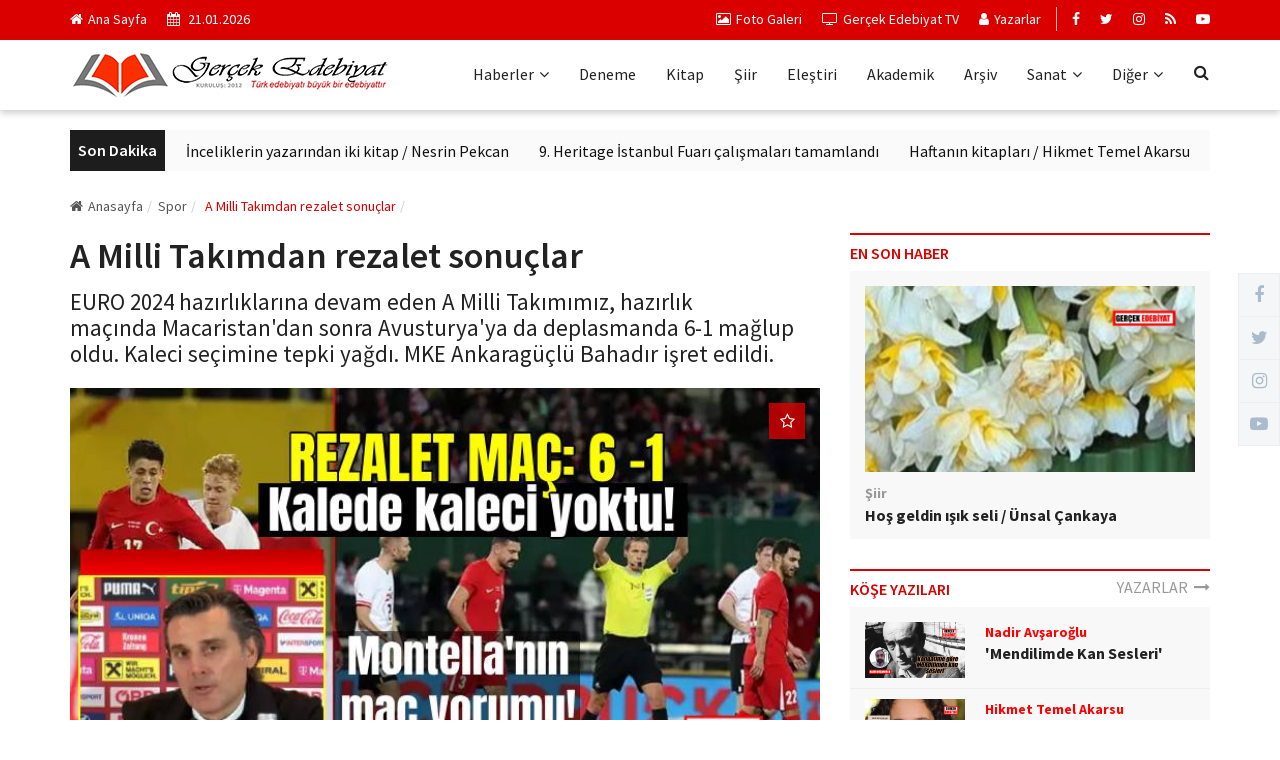

--- FILE ---
content_type: text/html; charset=utf-8
request_url: https://www.gercekedebiyat.com/haber-detay/a-milli-takimdan-rezalet-sonuclar/11502
body_size: 50427
content:


<!DOCTYPE html>

<html xmlns="http://www.w3.org/1999/xhtml">
<head><title>
	A Milli Takımdan rezalet sonuçlar
</title>

<meta charset="utf-8" />
<meta name="author" content="OTXO Teknoloji AS" />
<meta http-equiv="X-UA-Compatible" content="IE=edge" />
<meta name="viewport" content="width=device-width, initial-scale=1.0, maximum-scale=1.0" />
<meta property="fb:app_id" content="1469776147218707" />
<!-- Gerçek Edebiyat Facebook API -->
<link rel="shortcut icon" type="image/x-icon" href="/_Resources/Web/gercekedebiyat/img/favicon.png" />
<!-- Place favicon.ico in the root directory -->

<!-- ==== Google Font ==== -->
<link rel="stylesheet" href="https://fonts.googleapis.com/css?family=Source+Sans+Pro:400,600,700">
<link rel="stylesheet" href="/_Resources/Web/gercekedebiyat/css/font-awesome.min.css" />
<link rel="stylesheet" href="/_Resources/Web/gercekedebiyat/css/bootstrap.min.css" />
<link rel="stylesheet" href="/_Resources/Web/gercekedebiyat/css/fontawesome-stars-o.min.css" />
<link rel="stylesheet" href="/_Resources/Web/gercekedebiyat/css/style.css" />
<link rel="stylesheet" href="/_Resources/Web/gercekedebiyat/css/responsive-style.css" />
<link rel="stylesheet" href="/_Resources/Web/gercekedebiyat/css/colors/theme-color-1.css" id="changeColorScheme" />
<link rel="stylesheet" href="/_Resources/Web/gercekedebiyat/css/custom.css" />
<link rel="stylesheet" href="https://cdnjs.cloudflare.com/ajax/libs/animate.css/4.1.1/animate.min.css" />

<!-- ==== HTML5 Shim and Respond.js IE8 support of HTML5 elements and media queries ==== -->
<!--[if lt IE 9]>
    <script src="https://oss.maxcdn.com/libs/html5shiv/3.7.0/html5shiv.js"></script>
    <script src="https://oss.maxcdn.com/libs/respond.js/1.4.2/respond.min.js"></script>
<![endif]-->


    

    <meta property="og:url" content="https://www.gercekedebiyat.com/haber-detay/a-milli-takimdan-rezalet-sonuclar/11502" /><meta property="og:type" content="article" /><meta property="og:title" content="A Milli Takımdan rezalet sonuçlar" /><meta property="og:description" content="EURO 2024 hazırlıklarına devam eden A Milli Takımımız, hazırlık maçında Macaristan'dan sonra Avusturya'ya da deplasmanda 6-1 mağlup oldu. Kaleci seçimine tepki yağdı. MKE Ankaragüçlü Bahadır işret edildi." /><meta property="og:image" content="https://www.gercekedebiyat.com/Files/News/Images/milli-mac-montella-gercek-2732024124342.jpg" />





    <!-- Google tag (gtag.js) -->
    <script async src="https://www.googletagmanager.com/gtag/js?id=UA-223936486-1"></script>
    <script>
        window.dataLayer = window.dataLayer || [];
        function gtag() { dataLayer.push(arguments); }
        gtag('js', new Date());

        gtag('config', 'UA-223936486-1');
    </script>


    <script async src="https://pagead2.googlesyndication.com/pagead/js/adsbygoogle.js?client=ca-pub-2004696094903479"
        crossorigin="anonymous"></script>

<meta name="description" content="EURO 2024 hazırlıklarına devam eden A Milli Takımımız, hazırlık maçında Macaristan&#39;dan sonra Avusturya&#39;ya da deplasmanda 6-1 mağlup oldu. Kaleci seçimine tepki yağdı. MKE Ankaragüçlü Bahadır işret edildi." /><meta name="keywords" content="A,Milli,Takımdan,rezalet,sonuçlar" /></head>

<body>

  
    <div class="wrapper">

        


<header class="header--section header--style-4">
    <!-- Header Topbar Start -->
    <div class="header--topbar bg--color-1">
        <div class="container">
            <div class="float--left text-xs-center">
                <!-- Header Topbar Info Start -->
                <ul class="header--topbar-info nav">
                    <li><a href="/anasayfa/"><i class="fa fm fa-home"></i>Ana Sayfa</a></li>
                    <li><i class="fa fm fa-calendar"></i>
                        <script>var utc = new Date().toLocaleDateString('tr-TR');
                            document.write(utc);</script>
                    </li>
                </ul>
                <!-- Header Topbar Info End -->
            </div>

            <div class="float--right text-xs-center">
                <!-- Header Topbar Action Start -->
                <ul class="header--topbar-action nav">
                    <li><a href="/foto-galeri" target="_blank"><i class="fa fm fa-photo"></i>Foto Galeri</a></li>
                    <li><a href="https://www.youtube.com/@gercekedebiyat" target="_blank"><i class="fa fm fa-tv"></i>Gerçek Edebiyat TV</a></li>
                    <li><a href="/yazarlar" target="_blank"><i class="fa fm fa-user"></i>Yazarlar</a></li>
                </ul>
                <!-- Header Topbar Action End -->

                <!-- Header Topbar Social Start -->
                <ul class="header--topbar-social nav hidden-sm hidden-xxs">
                    <li><a href="https://www.facebook.com/edebiyatve" target="_blank"><i class="fa fa-facebook"></i></a></li>
                    <li><a href="https://twitter.com/gercekedebiyata" target="_blank"><i class="fa fa-twitter"></i></a></li>
                    <li><a href="#"><i class="fa fa-instagram"></i></a></li>
                    <li><a href="/rss"><i class="fa fa-rss"></i></a></li>
                    <li><a href="https://www.youtube.com/@gercekedebiyat"><i class="fa fa-youtube-play"></i></a></li>
                </ul>
                <!-- Header Topbar Social End -->
            </div>
        </div>
    </div>
    <!-- Header Topbar End -->

    <!-- Header Navbar Start -->
    <div class="header--navbar navbar bd--color-1 bg--color-0" data-trigger="sticky">
        <div class="container">
            <div class="navbar-header">
                <button type="button" class="navbar-toggle collapsed" data-toggle="collapse" data-target="#headerNav" aria-expanded="false" aria-controls="headerNav">
                    <span class="sr-only">Toggle Navigation</span>
                    <span class="icon-bar"></span>
                    <span class="icon-bar"></span>
                    <span class="icon-bar"></span>
                </button>

                <!-- Header Logo Start -->
                <div class="header--logo text-center">
                    <h1 class="h1">
                        <a href="/anasayfa" class="btn-link">
                            <img src="/_Resources/Web/gercekedebiyat/img/logo.png" alt="Gerçek Edebiyat">
                            <span class="hidden">Gerçek Edebiyat</span>
                        </a>
                    </h1>
                </div>
                <!-- Header Logo End -->
            </div>

            <!-- Header Search Form Start -->
            <form method="get" action="Search.aspx" class="header--search-form float--right" data-form="validate">

                <input type="search" name="sText" placeholder="Ara..." class=" form-control error" id="inputText" required maxlength="30" aria-required="true" aria-invalid="true" />

                <button id="btnS" class="header--search-btn btn"><i class="header--search-icon fa fa-search"></i></button>

                <script type="text/javascript">
                    var input = document.getElementById("inputText");

                    input.addEventListener("keypress", function (event) {
                        if (event.key === "Enter") {
                            event.preventDefault();
                            document.location.href = '/Search.aspx?sText=' + document.getElementById("inputText").value;
                        }
                    });

                    var btnS = document.getElementById("btnS");

                    btnS.addEventListener("click", function (event) {
                        if (input.length > 3) {
                            document.location.href = '/Search.aspx?sText=' + document.getElementById("inputText").value;
                        }
                    });

                </script>
            </form>
            <!-- Header Search Form End -->

            <div id="headerNav" class="navbar-collapse collapse float--right">
                <!-- Header Menu Links Start -->
                <ul class="header--menu-links nav navbar-nav" data-trigger="hoverIntent">

                    <li class="dropdown">
                        <a href="#" class="dropdown-toggle" data-toggle="dropdown">Haberler<i class="fa flm fa-angle-down"></i></a>
                        <ul class="dropdown-menu">
                            <li><a href="/haber-kategori/guncel/26">Güncel</a></li>
                            <li><a href="/haber-kategori/spor/2">Spor</a></li>
                            <li><a href="/haber-kategori/teknoloji/3">Teknoloji</a></li>
                            <li><a href="/haber-kategori/saglik/4">Sağlık</a></li>
                            <li><a href="/haber-kategori/egitim/5">Eğitim</a></li>
                        </ul>
                    </li>
                    <li><a href="/haber-kategori/deneme/12">Deneme</a></li>
                    <li><a href="/haber-kategori/kitap/14">Kitap</a></li>
                    <li><a href="/haber-kategori/siir/13">Şiir</a></li>
                    <li><a href="/haber-kategori/elestiri/25">Eleştiri</a></li>
                    <li><a href="/haber-kategori/akademik/16">Akademik</a></li>
                    <li><a href="/haber-kategori/arsiv/11">Arşiv</a></li>
                    <li class="dropdown">
                        <a href="#" class="dropdown-toggle" data-toggle="dropdown">Sanat<i class="fa flm fa-angle-down"></i></a>

                        <ul class="dropdown-menu">

                            <li><a href="/haber-kategori/sinema/7">Sinema</a></li>
                            <li><a href="/haber-kategori/tiyatro/8">Tiyatro</a></li>
                            <li><a href="/haber-kategori/muzik/9">Müzik</a></li>
                            <li><a href="/haber-kategori/resim/10">Resim</a></li>

                        </ul>
                    </li>
                    <li class="dropdown">
                        <a href="#" class="dropdown-toggle" data-toggle="dropdown">Diğer<i class="fa flm fa-angle-down"></i></a>
                        <ul class="dropdown-menu">
                            <li><a href="/haber-kategori/oyku/15">Öykü</a></li>
                            <li><a href="/haber-kategori/dergi/18">Dergi</a></li>
                            <li><a href="/haber-kategori/biyografi/17">Biyografi</a></li>
                            <li><a href="/haber-kategori/etkinlik/19">Etkinlik</a></li>
                            <li><a href="/haber-kategori/roportaj/20">Röportaj</a></li>
                        </ul>
                    </li>
                </ul>
                <!-- Header Menu Links End -->
            </div>
        </div>
    </div>
    <!-- Header Navbar End -->
</header>


        

    

<!-- News Ticker Start -->
<div class="news--ticker">
    <div class="container">
        <div class="title">
            <h2>Son Dakika</h2>
        </div>

        <div class="news-updates--list" data-marquee="true">
            <ul class="nav">
                
                        <li>
                            <h3 class="h3"><a href="/haber-detay/soylesi-b--hakan-isik/23497">Söyleşi / B. Hakan Işık</a></h3>
                        </li>
                    
                        <li>
                            <h3 class="h3"><a href="/haber-detay/inceliklerin-yazarindan-iki-kitap-nesrin-pekcan/23495">İnceliklerin yazarından iki kitap / Nesrin Pekcan</a></h3>
                        </li>
                    
                        <li>
                            <h3 class="h3"><a href="/haber-detay/9--heritage-istanbul-fuari-calismalari-tamamlandi/23494">9. Heritage İstanbul Fuarı çalışmaları tamamlandı</a></h3>
                        </li>
                    
                        <li>
                            <h3 class="h3"><a href="/haber-detay/haftanin-kitaplari-hikmet-temel-akarsu/23490">Haftanın kitapları / Hikmet Temel Akarsu</a></h3>
                        </li>
                    
                        <li>
                            <h3 class="h3"><a href="/haber-detay/yaratma-tehlikesi-albert-camus/23489">Yaratma tehlikesi / Albert Camus</a></h3>
                        </li>
                    
            </ul>
        </div>
    </div>
</div>
<!-- News Ticker End -->

    


        <!-- Main Breadcrumb Start -->
        <div class="main--breadcrumb">
            <div class="container">
                <ul class="breadcrumb">
                    <li><a href="/anasayfa" class="btn-link"><i class="fa fm fa-home"></i>Anasayfa</a></li>
                    <li><a href="#" class="btn-link">
                        <span id="cphContent_cphContent_lblNavCatTitle">Spor</span></a></li>
                    <li class="active"><span>
                        <span id="cphContent_cphContent_lblNavTitle">A Milli Takımdan rezalet sonuçlar</span></span></li>
                    <li style="text-align: right">
                        </li>
                </ul>
            </div>
        </div>
        <!-- Main Breadcrumb End -->

        <!-- Main Content Section Start -->
        <div class="main-content--section pbottom--30">
            <div class="container">
                <div class="row">
                    <!-- Main Content Start -->
                    <div class="main--content col-md-8" data-sticky-content="true">
                        <div class="sticky-content-inner">
                            <!-- Post Item Start -->
                            <div class="post--item post--single post--title-largest pd--5-0">

                                <div class="post--info">
                                    <div class="title">
                                        <h2 class="h4">
                                            <span id="cphContent_cphContent_lblTitle">A Milli Takımdan rezalet sonuçlar</span></h2>
                                    </div>
                                    <div class="spot">
                                        <h2 class="h4">
                                            <span id="cphContent_cphContent_lblSpot">EURO 2024 hazırlıklarına devam eden A Milli Takımımız, hazırlık maçında Macaristan'dan sonra Avusturya'ya da deplasmanda 6-1 mağlup oldu. Kaleci seçimine tepki yağdı. MKE Ankaragüçlü Bahadır işret edildi.</span></h2>
                                    </div>
                                </div>

                                <div class="post--img">
                                    <a href="#" class="thumb">
                                        <span id="cphContent_cphContent_lblImage"><img src="/Files/News/Images/milli-mac-montella-gercek-2732024124342.jpg" alt="" /></span></a>
                                    <a href="#" class="icon"><i class="fa fa-star-o"></i></a>

                                    <div class="post--map">
                                        <p class="btn-link"><i class="fa fa-globe"></i>gercekedebiyat.com</p>
                                    </div>
                                </div>

                                <div class="post--info">
                                    <ul class="nav meta float--left">
                                        <li><a href="#">
                                            <span id="cphContent_cphContent_lblWriterName">Gerçek Edebiyat (Editör)</span></a></li>
                                        <li><a href="#">
                                            <span id="cphContent_cphContent_lblCreatedDate">27.03.2024 12:44</span></a></li>
                                        <li><span><i class="fa fm fa-eye"></i>
                                            <span id="cphContent_cphContent_lblHit">1681</span></span></li>
                                        <li><a href="#"><i class="fa fm fa-comments-o"></i>
                                            <span id="cphContent_cphContent_lblComment"></span></a></li>
                                    </ul>
                                    <ul class="nav meta float--right">
                                        <li>
                                            <span id="cphContent_cphContent_lblFacebookP1"><a href="http://www.facebook.com/sharer.php?u=https://www.gercekedebiyat.com/haber-detay/a-milli-takimdan-rezalet-sonuclar/11502" target="_blank"><img src="/_Resources/Web/gercekedebiyat/img/facebookp.jpg" width="100"  title="Facebook'ta Paylaş" /></a></span></li>
                                        <li style="margin-left: 0px;">
                                            <span id="cphContent_cphContent_lblTwitterP1"><a href="https://twitter.com/share?url=https://www.gercekedebiyat.com/haber-detay/a-milli-takimdan-rezalet-sonuclar/11502&text=A Milli Takımdan rezalet sonuçlar&via=Gercekedebiyata&hashtags=Gercekedebiyata" data-size="large" target="_blank"><img src="/_Resources/Web/gercekedebiyat/img/twiterp.jpg" width="100"  title="Twitter'da Paylaş" /></a></span></li>
                                    </ul>
                                </div>
                                <br />
                                <br />
                                <div class="post--content">
                                    <p>
                                        <span id="cphContent_cphContent_lblText"><p><span style="font-size: 18px;">A Milli Futbol Takımı, hazırlık ma&ccedil;ında&nbsp;Avusturya&rsquo;ya 6-1 mağlup oldu. Ev sahibi ekibe galibiyeti getiren golleri 2&rsquo;nci dakikada Schlager, 44, 48 ve 59&rsquo;uncu dakikada penaltıdan Gregoritsch, 78&rsquo;inci dakikada penaltıdan Baumgartner ve 90+5&rsquo;inci dakikada Entrup&rsquo;tan geldi. Milli takımın karşılaşmadaki tek gol&uuml;n&uuml; ise 25&rsquo;inci dakikada penaltıdan Hakan &Ccedil;alhanoğlu kaydetti.</span></p>
<p><span style="font-size: 18px;">Neredeyse kalecisiz oynanan ma&ccedil;ta Uğurcan'ın acemi hareketleri ve her topu kaleye alması tepkilere neden oldu. Yorumlarda MKE Ankarag&uuml;c&uuml;'n&uuml;n kalecisi Bahadır g&uuml;ndeme geldi.</span></p>
<p><span style="font-size: 18px;">2&rsquo;nci dakikada Avusturya &ouml;ne ge&ccedil;ti. &Ouml;n alanda yapılan baskı sonrasında Salih &Ouml;zcan&rsquo;ın kaptırdığı top ceza sahasının hemen i&ccedil;inde Baumgartner&rsquo;in &ouml;n&uuml;nde kaldı. Bu oyuncunun bekletmeden yaptığı vuruşta kaleci Uğurcan topu &ccedil;eldi. Seken topu Schlager altıpasın hemen dışından yaptığı vuruşla ağlara g&ouml;nderdi: 1-0.</span></p>
<p><span style="font-size: 18px;">6&rsquo;ncı dakikada sol kanatta topla buluşan Kenan Yıldız, pasını ceza sahası i&ccedil;indeki Kerem Akt&uuml;rkoğlu&rsquo;na verdi. Kerem&rsquo;in şutunda meşin yuvarlak az farkla auta gitti.</span></p>
<p><span style="font-size: 18px;">24&rsquo;&uuml;nc&uuml; dakikada&nbsp;T&uuml;rkiye&nbsp;penaltı kazandı. Sağ kanattan kazanılan kornerde Arda G&uuml;ler ortasını yaptı. Kenan&rsquo;ın kafa vuruşunda top Danso&rsquo;nun eline &ccedil;arptı. Hakem Chiffi oyunu devam ettirirken, VAR&rsquo;dan gelen uyarı sonrasında pozisyonu yeniden izledi ve penaltı noktasını g&ouml;sterdi.</span></p>
<p><span style="font-size: 18px;">25&rsquo;inci dakikada penaltıda topun başına ge&ccedil;en Hakan &Ccedil;alhanoğlu, sert bir vuruşla topu ağlara g&ouml;nderdi: 1-1.</span></p>
<p><span style="font-size: 18px;">44&rsquo;&uuml;nc&uuml; dakikada Avusturya bir kez daha &ouml;ne ge&ccedil;ti. Milli takımın &ccedil;ıkarken yaptığı pas hatası sonrasında top ceza yayının tam &uuml;st&uuml;nde Gregoritsch&rsquo;in tam &ouml;n&uuml;nde kaldı. Bu oyuncunun bekletmeden yaptığı vuruşta meşin yuvarlak Uğurcan&rsquo;ın m&uuml;dahalesine rağmen ağlara gitti: 2-1.</span></p>
<p><span style="font-size: 18px;">M&uuml;cadelenin ilk yarısı Avusturya&rsquo;nın 2-1&rsquo;lik &uuml;st&uuml;nl&uuml;ğ&uuml;yle sona erdi.</span></p>
<p><span style="font-size: 18px;">48&rsquo;inci dakikada Avusturya farkı 2&rsquo;ye &ccedil;ıkarttı. Sağ kanattan kazanılan kornerde Schmid ortasını yaptı. Arka direkte Gregoritsch&rsquo;in kafa vuruşunda top ağlara gitti: 3-1.</span></p>
<p><span style="font-size: 18px;">58&rsquo;inci dakikada kaleci Uğurcan ile karşı karşıya kalan Laimer, Kaan Ayhan&rsquo;ın m&uuml;dahalesiyle yerde kaldı. Hakem Chiffi penaltı noktasını g&ouml;sterse de pozisyon &ouml;ncesinde yan hakem ofsayt bayrağını kaldırdı. VAR'da yapılan inceleme sonrasında pozisyonun ofsayt olmadığı belirlendi ve Avusturya penaltı kazandı.</span></p>
<p><span style="font-size: 18px;">59&rsquo;uncu dakikada Gregoritsch, penaltı atışında kaleci Uğurcan ve topu farklı k&ouml;şelere g&ouml;nderdi: 4-1.</span></p>
<p><span style="font-size: 18px;">66&rsquo;ncı dakikada sol kanatta topla buluşan Cenk, yerden i&ccedil;eri &ccedil;evirdi. Avusturya savunmasının uzaklaştırmak istediği top penaltı noktasının yakınında Arda G&uuml;ler&rsquo;de kaldı. Arda&rsquo;nın r&ouml;veşatasında, kaleci Schlager gole izin vermedi.</span></p>
<p><span style="font-size: 18px;">76&rsquo;ncı dakikada Avusturya penaltı kazandı. Orta alandan atılan pasla savunma arkasına sarkan Barış Alper Yılmaz topu ağlara g&ouml;nderdi. Ancak gol &ouml;ncesinde Posch, Cenk&rsquo;in m&uuml;dahalesiyle yerde kaldığı pozisyon VAR&rsquo;da incelendikten sonra milli takımın gol&uuml; iptal edildi ve Avusturya penaltı kazandı.</span></p>
<p><span style="font-size: 18px;">78&rsquo;inci dakikada Baumgartner, penaltı atışını gole &ccedil;evirdi: 5-1.</span></p>
<p><span style="font-size: 18px;">90+5&rsquo;inci dakikada Avusturya bir gol daha buldu. Sol kanatta topla buluşan Wimmer ortasını yaptı. Altıpasın hemen dışında Entrup&rsquo;un kafa vuruşunda meşin yuvarlak ağlara gitti: 6-1.</span></p>
<p><span style="font-size: 18px;">Karşılaşmada başka gol olmadı ve T&uuml;rkiye deplasmanda Avusturya&rsquo;ya 6-1 mağlup oldu.</span></p>
<p><span style="font-size: 18px;">STAT: Ernst Happel</span></p>
<p><span style="font-size: 18px;">HAKEMLER: Daniele Chiffi, Giovanni Baccini, Davide Imperiale</span></p>
<p><span style="font-size: 18px;">AVUSTURYA: Alexander Schlager - Posch, W&ouml;ber, Danso (Dk. 88 Daniliuc), Mwene (Dk. 70 Prass), Laimer (Dk. 88 Cham), Xaver Schlager, Seiwald, Schmid (Dk. 81 Weimann), Gregoritsch (Dk. 82 Entrup), Baumgartner (Dk. 82 Wimmer)</span></p>
<p><span style="font-size: 18px;">T&Uuml;RKİYE: Uğurcan &Ccedil;akır - Mert M&uuml;ld&uuml;r, Merih Demiral, Kaan Ayhan, Cenk &Ouml;zkacar (Dk. 77 Zeki &Ccedil;elik), Salih &Ouml;zcan (Dk. 61 Orkun K&ouml;k&ccedil;&uuml;), Hakan &Ccedil;alhanoğlu (Dk. 87 İsmail Y&uuml;ksek), İrfan Can Kahveci (Dk. 62 Yunus Akg&uuml;n), Arda G&uuml;ler (Dk. 77 Abd&uuml;lkadir &Ouml;m&uuml;r), Kerem Akt&uuml;rkoğlu (Dk. 62 Barış Alper Yılmaz), Kenan Yıldız</span></p>
<p><span style="font-size: 18px;">GOLLER: Dk. 2 Xaver Schlager, Dk. 44, Dk. 48 ve Dk. 59 (P) Gregoritsch, Dk. 78 (P) Baumgartner, Dk. 90+5 Entrup (Avusturya) - Dk. 25 (P) Hakan &Ccedil;alhanoğlu, (T&uuml;rkiye)</span></p>
<p><span style="font-size: 18px;">SARI KARTLAR: Alexander Schlager, Posch (Avusturya) - Hakan &Ccedil;alhanoğlu, Arda G&uuml;ler, Orkun K&ouml;k&ccedil;&uuml; (T&uuml;rkiye)</span></p>
<h3><span style="font-size: 18px;"><strong>VİNCENZO MONTELLA: SONU&Ccedil; İ&Ccedil;İN &Uuml;ZG&Uuml;N&Uuml;M</strong></span></h3>
<p><span style="font-size: 18px;">A Milli Futbol Takımı Teknik Direkt&ouml;r&uuml; Montella, &ldquo;Bu sonu&ccedil; i&ccedil;in &uuml;zg&uuml;n&uuml;m, bazı test etmemiz gereken b&ouml;lgeler vardı, a&ccedil;ık&ccedil;ası istediğimiz cevapları aldım. Bug&uuml;nden itibaren b&uuml;t&uuml;n ma&ccedil;ları seyretmeye devam edeceğiz ve en iyi grubu en iyi şekilde getirmeye &ccedil;alışacağız&rdquo; dedi.</span></p>
<p><span style="font-size: 18px;">A Milli Futbol Takımı, 2024 Avrupa Futbol Şampiyonası (EURO 2024) hazırlıkları kapsamında Ernst Happel Stadyumu&rsquo;nda konuk olduğu Avusturya&rsquo;ya 6-1 mağlup oldu. Karşılaşmanın ardından d&uuml;zenlenen basın toplantısında A Milli Futbol Takımı Teknik Direkt&ouml;r&uuml; Vincenzo Montella ma&ccedil;ı ş&ouml;yle değerlendirdi:</span></p>
<p><span style="font-size: 18px;">&ldquo;<strong>&Ouml;ncelikle buraya gelen ve evden bizi izleyen taraftarlarımız i&ccedil;in &uuml;zg&uuml;n olduğumuzu s&ouml;ylemeliyim. Ama baktığınızda ilk yarıdaki futbolla ikinci yarıdaki futbol &ccedil;ok farklı iki ma&ccedil; oldu. İlk yarıda iyi futbol oynadığımızı s&ouml;yleyebilirim, sadece bazı pozisyonlarda hatalıydık ve bu onlara golleri verdi. Geliştirmemiz gereken kesin bir şey var, o da gol atmak. İlk yarıda &ccedil;ok sayıda pozisyona girdik ama sadece bir gol attık. İkinci yarıda beni &uuml;zen konu ise onların gol&uuml;nden sonra birlikteliğimizi bozduk ve mesafeleri a&ccedil;maya başladık ve sonrasında olanlar oldu. Bu sonu&ccedil; i&ccedil;in &uuml;zg&uuml;n&uuml;m, bazı test etmemiz gereken b&ouml;lgeler vardı, a&ccedil;ık&ccedil;ası istediğimiz cevapları aldım. Bug&uuml;nden itibaren b&uuml;t&uuml;n ma&ccedil;ları seyretmeye devam edeceğiz ve en iyi grubu en iyi şekilde getirmeye &ccedil;alışacağız.&rdquo;</strong> </span></p>
<p><span style="font-size: 18px;"><strong>BAZI ŞEYLERİ DAHA FAZLA GELİŞTİRMEMİZ GEREKİYOR</strong></span></p>
<p><span style="font-size: 18px;"><strong>&ldquo;Milli takımımızın ge&ccedil;mişine bakmak gerekirse bazı şeyleri daha fazla geliştirmemiz gerekiyor. Denge getirmemiz gerekiyor. İyi gittiğimiz d&ouml;nemde havaya giriyor gibi olsak da pozitif anları daha iyi sindirmemiz gerekiyor, bug&uuml;n de negatif anları daha iyi sindirmemiz gerekiyor. Gelişebilmemiz i&ccedil;in bunlar yapıcı olmalı. Ge&ccedil;mişte baktığınızda Fransa&rsquo;yı yenip İzlanda&rsquo;ya kaybediyorduk ya da Hollanda&rsquo;yı yeniyorduk daha d&uuml;ş&uuml;k bir takıma yeniliyorduk, baktığınızda şu anda olması en doğru zaman &ccedil;&uuml;nk&uuml; bu bizi geliştirecektir.&rdquo;</strong></span></p>
<p><span style="font-size: 18px;"><strong>BU MAĞLUBİYETİN ANALİZİNİ &Ccedil;OK İYİ YAPMAMIZ GEREKİYOR</strong></span></p>
<p><span style="font-size: 18px;"><strong>&nbsp;&ldquo;Aslında risk aldığımız bir nokta yoktu, o b&ouml;lgede rakamsal &uuml;st&uuml;nl&uuml;ğ&uuml;m&uuml;z de vardı 7&rsquo;ye 5 oyun kuruyorduk. O d&ouml;nemde bazı iyi &ccedil;ıkışlarımız da oldu bazen de &ccedil;ıkamayınca &ouml;ne oynamamız gerekiyordu. O konuda bir risk aldığımızı d&uuml;ş&uuml;nm&uuml;yorum. Golleri biz ikinci yarıda yedik, ilk yarıya nazaran. Bu mağlubiyetin analizini &ccedil;ok iyi yapmamız gerekiyor. İlk yarıda oynadığımız futbol &ccedil;ok fena değildi, t&uuml;m detayları unutmamak gerek. İlk yarıda sahaya s&uuml;rd&uuml;ğ&uuml;m&uuml;z oyuncular s&uuml;rekli beraber oynamadı, kul&uuml;plerinde de az oynayan futbolcular vardı, belki bu ritme alışık olmayan oyuncular da vardı. Bunu da hesaba katmak gerek. İlk yarıda neden memnundum, &ccedil;&uuml;nk&uuml; hem cesaret vardı, hem de arzululardı, pozisyonlara da girdik. Bu ağır mağlubiyetten sonraki dengelerin benim tarafımdan gelmesi gerekiyor. Almanya galibiyetinden sonra da dengeli kalmamız gereken anlar vardı, bunu bu ma&ccedil;ta yaşamamız bizim i&ccedil;in &ccedil;ok daha verimli olacak. &Ccedil;&uuml;nk&uuml; &ccedil;ok fazla da pozisyona girdik. Oynadığımız ilk yarı itibarıyla &ccedil;alışmaya devam edeceğim, &ccedil;&uuml;nk&uuml; ikinci yarıda belki ağır tokatlar yemiş olabiliriz ama b&ouml;yle bir ağır mağlubiyetten sonra kendi i&ccedil;sel sorunlarımızı da &ccedil;&ouml;zmemiz gerekiyor.&rdquo; &nbsp;</strong></span></p>
<h3><span style="font-size: 18px;"><strong>ZİHİNSEL G&Uuml;C&Uuml;M OLMASAYDI BU İŞİ YAPMAMAM GEREKİYORDU</strong></span></h3>
<p><span style="font-size: 18px;"><strong>&nbsp;&ldquo;O pozisyonda rakamsal &uuml;st&uuml;nl&uuml;ğ&uuml;n varsa oyunu kurmak zorundasın. Son 30 metrede 7 kişi varsa senden, rakipten 5 kişi varsa oyun kurmak zorundasın. Bu oyunu kuramıyorsan, &uuml;st&uuml;nl&uuml;ğ&uuml; sağlayamıyorsan başka bir spor yapmamız gerek. Rakipler adam adama oynarlarsa tabii ki bu riski almayacağız. Bu tarz oyun kurmalar ve oyun kurguları oturduğunda sana ma&ccedil; esnasında cesaret veriyor. İkinci yarıyı tekrar seyretmedim ama ikinci yarıda arkadan daha az oyun kurduk ve daha fazla gol yedik. Zorlandığımız bir andı ve cesaret eksikliği yaşandı. Bu sadece benim i&ccedil;in değil futbolcularım i&ccedil;in de ge&ccedil;erli. 30 yıldır bu işin i&ccedil;indeyim, 30 yılda hep bu sorunların oluşturulduğunu g&ouml;r&uuml;yorum, zihinsel g&uuml;c&uuml;m olmasaydı bu işi yapmamam gerekiyordu.&rdquo; &nbsp;</strong></span></p>
<h3><span style="font-size: 18px;"><strong>İSTİFA SORUSUNUN PROVOKASYON OLDUĞUNU D&Uuml;Ş&Uuml;N&Uuml;YORUM</strong></span></h3>
<p><span style="font-size: 18px;">A Milli Takım&nbsp;Teknik Direkt&ouml;r&uuml; Vincenzo Montella, bir basın mensubunun 'İstifa etmeyi d&uuml;ş&uuml;n&uuml;yor musunuz?' sorusuna ise şu şekilde cevap verdi:</span></p>
<p><span style="font-size: 18px;"><strong>&ldquo;Ma&ccedil;ı tekrar seyrettiğimde pozisyonlara bakma fırsatım olacak ama a&ccedil;ık&ccedil;ası iki ma&ccedil;ta bazı kararlar bizi arada bıraktı. İlk sorunuza cevap vermeyeceğim &ccedil;&uuml;nk&uuml; provokasyon olduğunu d&uuml;ş&uuml;n&uuml;yorum. Siz soru sorarken hata yaptığınızda işi bırakıyor musunuz? Gereksiz bir provokasyon olduğunu d&uuml;ş&uuml;n&uuml;yorum ve cevap vermeyeceğim.&rdquo;</strong></span></p>
<p><strong><span style="font-size: 18px;">Gercekedebiyat.com</span></strong></p></span>
                                    </p>
                                </div>
                            </div>
                            <!-- Post Item End -->

                            <!-- Advertisement Start -->
                            <div class="ad--space pd--20-0-40">
                                
                                <script async src="https://pagead2.googlesyndication.com/pagead/js/adsbygoogle.js?client=ca-pub-2004696094903479"
                                    crossorigin="anonymous"></script>
                                <ins class="adsbygoogle"
                                    style="display: block; text-align: center;"
                                    data-ad-layout="in-article"
                                    data-ad-format="fluid"
                                    data-ad-client="ca-pub-2004696094903479"
                                    data-ad-slot="7460917925"></ins>
                                <script>
                                    (adsbygoogle = window.adsbygoogle || []).push({});
                                </script>
                            </div>
                            <!-- Advertisement End -->

                            <!-- Post Tags Start -->
                            <div class="post--tags">
                                <ul class="nav">
                                    <li><span><i class="fa fa-tags"></i></span></li>
                                    <span id="cphContent_cphContent_lblTags"><li><a href="/Search.aspx?sText=milli takım" target="_blank">#milli takım</a></li><li><a href="/Search.aspx?sText=montella" target="_blank">#montella</a></li><li><a href="/Search.aspx?sText=maç" target="_blank">#maç</a></li><li><a href="/Search.aspx?sText=istifa" target="_blank">#istifa</a></li><li><a href="/Search.aspx?sText=provokasyon" target="_blank">#provokasyon</a></li><li><a href="/Search.aspx?sText=rakip" target="_blank">#rakip</a></li><li><a href="/Search.aspx?sText=" target="_blank">#</a></li></span>
                                </ul>
                            </div>
                            <!-- Post Tags End -->

                            <!-- Post Social Start -->
                            <div class="post--social pbottom--30">
                                <span class="title"><i class="fa fa-share-alt"></i></span>

                                <!-- Social Widget Start -->
                                <div class="social--widget style--4">
                                    <ul class="nav">
                                        <li>
                                            <span id="cphContent_cphContent_lblFacebookP2"><a href="http://www.facebook.com/sharer.php?u=https://www.gercekedebiyat.com/haber-detay/a-milli-takimdan-rezalet-sonuclar/11502" target="_blank"><img src="/_Resources/Web/gercekedebiyat/img/facebookp.jpg" width="100"  title="Facebook'ta Paylaş" /></a></span></li>
                                        <li>
                                            <span id="cphContent_cphContent_lblTwitterP2"><a href="https://twitter.com/share?url=https://www.gercekedebiyat.com/haber-detay/a-milli-takimdan-rezalet-sonuclar/11502&text=A Milli Takımdan rezalet sonuçlar&via=Gercekedebiyata&hashtags=Gercekedebiyata" data-size="large" target="_blank"><img src="/_Resources/Web/gercekedebiyat/img/twiterp.jpg" width="100"  title="Twitter'da Paylaş" /></a></span></li>
                                    </ul>
                                </div>
                                <!-- Social Widget End -->
                            </div>
                            <!-- Post Social End -->

                            <!-- Post Author Info Start -->
                            <div class="post--author-info clearfix">
                                <div class="img">
                                    <div class="vc--parent">
                                        <div class="vc--child">
                                            <a href="#" class="btn-link">
                                                <span id="cphContent_cphContent_lblWriterImage"><img src="/Files/Writers/Images/no-image.png" alt="Gerçek Edebiyat (Editör)" /></span>
                                                <p class="name">
                                                    <span id="cphContent_cphContent_lblWriterNameSurname">Gerçek Edebiyat (Editör)</span>
                                                </p>
                                            </a>
                                        </div>
                                    </div>
                                </div>

                                <div class="info">
                                    <h2 class="h4">Yazar Hakkında</h2>

                                    <div class="content">
                                        <p>
                                            <span id="cphContent_cphContent_lblWriterAbout"></span>
                                        </p>
                                    </div>

                                    <ul class="social nav">
                                        <li><a href="#"><i class="fa fa-facebook"></i></a></li>
                                        <li><a href="#"><i class="fa fa-twitter"></i></a></li>
                                        <li><a href="#"><i class="fa fa-instagram"></i></a></li>
                                        <li><a href="#"><i class="fa fa-rss"></i></a></li>
                                    </ul>
                                </div>
                            </div>
                            <!-- Post Author Info End -->

                            <!-- Post Nav Start -->
                            <div class="post--related ptop--30">
                                <div class="post--items-title">
                                    <h2 class="h4">ÖNCEKİ HABER</h2>
                                    <div class="nav">
                                        <h2 class="h4">SONRAKİ HABER</h2>
                                    </div>
                                </div>
                            </div>

                            <div class="post--nav">
                                <ul class="nav row">
                                    <li class="col-xs-6 pbottom--30">
                                        <!-- Post Item Start -->
                                        <div class="post--item">
                                            <div class="post--img">
                                                <span id="cphContent_cphContent_lblPrevImage"><a href="/haber-detay/2024-dunya-tiyatro-gunu-uluslararasi-bildirisi-jon-fosseden/11503" class="thumb"><img src="/Files/News/Images/dunya-tiyatro-gunu-bildir-2732024133445.jpg" alt="" /></a></span>

                                                <div class="post--info">
                                                    <ul class="nav meta">
                                                        <li>
                                                            <span id="cphContent_cphContent_lblPrevDate"><a href="/haber-detay/2024-dunya-tiyatro-gunu-uluslararasi-bildirisi-jon-fosseden/11503">3/27/2024 1:35:00 PM</a></span></li>
                                                    </ul>

                                                    <div class="title">
                                                        <h3 class="h4">
                                                            <span id="cphContent_cphContent_lblPrevTitle"><a href="/haber-detay/2024-dunya-tiyatro-gunu-uluslararasi-bildirisi-jon-fosseden/11503" class="btn-link">2024 Dünya Tiyatro Günü Uluslararası Bildirisi Jon Fosse’den</a></span></h3>
                                                    </div>
                                                </div>
                                            </div>
                                        </div>
                                        <!-- Post Item End -->
                                    </li>

                                    <li class="col-xs-6 pbottom--30">
                                        <!-- Post Item Start -->
                                        <div class="post--item">
                                            <div class="post--img">
                                                <span id="cphContent_cphContent_lblNextImage"><a href="/haber-detay/karadenizde-8-alan-jeolojik-miras-listesinde/11501" class="thumb"><img src="/Files/News/Images/jeotruizm-karadeniz-2732024120911.jpg" alt="" /></a></span>

                                                <div class="post--info">
                                                    <ul class="nav meta">
                                                        <li><a href="#">
                                                            <span id="cphContent_cphContent_lblNextDate"><a href="/haber-detay/karadenizde-8-alan-jeolojik-miras-listesinde/11501">3/27/2024 12:09:00 PM</a></span></a></li>
                                                    </ul>

                                                    <div class="title">
                                                        <h3 class="h4">
                                                            <span id="cphContent_cphContent_lblNextTitle"><a href="/haber-detay/karadenizde-8-alan-jeolojik-miras-listesinde/11501" class="btn-link">Karadeniz'de 8 alan 'Jeolojik Miras' listesinde</a></span></h3>
                                                    </div>
                                                </div>
                                            </div>
                                        </div>
                                        <!-- Post Item End -->
                                    </li>
                                </ul>
                            </div>
                            <!-- Post Nav End -->

                            <!-- Post Related Start -->
                            <div class="post--related ptop--30">
                                <!-- Post Items Title Start -->
                                <div class="post--items-title">
                                    <h2 class="h4">BENZER İÇERİKLER</h2>
                                </div>
                                <!-- Post Items Title End -->

                                <!-- Post Items Start -->
                                <div class="post--items post--items-2" data-ajax-content="outer">
                                    <ul class="nav row" data-ajax-content="inner">
                                        
                                                <li class="col-sm-6 pbottom--30">
                                                    <!-- Post Item Start -->
                                                    <div class="post--item post--layout-1">
                                                        <div class="post--img">
                                                            <a href="/haber-detay/yaratma-tehlikesi-albert-camus/23489" class="thumb">
                                                                <img src="/Files/News/Images/albert-camus-nobel-konusm-20260117122842361.jpg" alt="Yaratma tehlikesi / Albert Camus" /></a>
                                                            <div class="post--info">
                                                                <ul class="nav meta">
                                                                    <li><a href="#">17.01.2026 12:29</a></li>
                                                                </ul>

                                                                <div class="title">
                                                                    <h3 class="h4"><a href="/haber-detay/yaratma-tehlikesi-albert-camus/23489" class="btn-link">Yaratma tehlikesi / Albert Camus</a></h3>
                                                                </div>
                                                            </div>
                                                        </div>
                                                    </div>
                                                    <!-- Post Item End -->
                                                </li>
                                            
                                                <li class="col-sm-6 pbottom--30">
                                                    <!-- Post Item Start -->
                                                    <div class="post--item post--layout-1">
                                                        <div class="post--img">
                                                            <a href="/haber-detay/cevat-geray-sokagi-torenle-acildi/23486" class="thumb">
                                                                <img src="/Files/News/Images/cevat-geray-sokagi-kapak-20260115125959474.jpg" alt="Cevat Geray Sokağı törenle açıldı" /></a>
                                                            <div class="post--info">
                                                                <ul class="nav meta">
                                                                    <li><a href="#">15.01.2026 12:43</a></li>
                                                                </ul>

                                                                <div class="title">
                                                                    <h3 class="h4"><a href="/haber-detay/cevat-geray-sokagi-torenle-acildi/23486" class="btn-link">Cevat Geray Sokağı törenle açıldı</a></h3>
                                                                </div>
                                                            </div>
                                                        </div>
                                                    </div>
                                                    <!-- Post Item End -->
                                                </li>
                                            

                                    </ul>

                                    <!-- Preloader Start -->
                                    <div class="preloader bg--color-0--b" data-preloader="1">
                                        <div class="preloader--inner"></div>
                                    </div>
                                    <!-- Preloader End -->
                                </div>
                                <!-- Post Items End -->
                            </div>
                            <!-- Post Related End -->

                            <!-- Comment List Start -->
                            <div class="comment--list pd--30-0">
                                <!-- Post Items Title Start -->
                                <div class="post--items-title">
                                    <h2 class="h4">YORUMLAR</h2>

                                    <i class="icon fa fa-comments-o"></i>
                                </div>
                                <!-- Post Items Title End -->

                                <ul class="comment--items nav">
                                    
                                    
                                </ul>
                            </div>
                            <!-- Comment List End -->

                            <!-- Comment Form Start -->
                            <div class="comment--form pd--30-0">
                                <!-- Post Items Title Start -->
                                <div class="post--items-title">
                                    <h2 class="h4">Yorum Yaz</h2>

                                    <i class="icon fa fa-pencil-square-o"></i>
                                </div>
                                <!-- Post Items Title End -->

                                <div class="comment-respond">
                                    <span id="cphContent_cphContent_lblCommentW"></span>

                                    <form method="post" action="./11502?dataID=11502" id="ctl00" data-form="validate">
<div class="aspNetHidden">
<input type="hidden" name="cphContent_cphContent_RSM1_TSM" id="cphContent_cphContent_RSM1_TSM" value="" />
<input type="hidden" name="__EVENTTARGET" id="__EVENTTARGET" value="" />
<input type="hidden" name="__EVENTARGUMENT" id="__EVENTARGUMENT" value="" />
<input type="hidden" name="__VIEWSTATE" id="__VIEWSTATE" value="LNyboKEsXvxC5HIp7vkV7mCP4fK0L+TqM5GfYsyFTZnjBwAEleezbExgZl7Jf81arEdZ6h6/f+UtVZBn35cobaUvAaSJrumwcwCLESB1IuWo9j9Bl4qJKqTrYu4OY3JSCVjT/[base64]/20GiYQOBZxAsBh9/bU46D6VaNZZ29iMxvz6En7FqDGYef8D9O7BsVT7dxpbudRIx4wdme449zNrHcivzzmsOp5SM1NyU0cICEWD+CDCDdLhHSlALNwOsICu9jtbNX7xNZ3/FnT+YGm12DtSDszlKDLY7VgP3tXgOkzCpMULtn+29yfvc1LX8QSxViwSi4HNq1KBK2JJB2X1y0fQ3QkfFP7SrjIVZzKA7lTyDqTn50pCTZ64Kq4Rd7Uvab/tpajq/QK5mQQF58Jz3kNQS388+RYZPXKcfjPGBAbv3H0I5NoqWEfnwSRj/mAscoiwsR6gLpb6JqdxoyYyMmQqLIjjaS7BRxJ80rH6O6vbZq7UiOR41MnVzdVIgZzSrVche6n8p9JXKwqc9+UvUBqIfdrtCnrfB44qTB30clphigGcqiHEUn/cUZtUprnQv38C2a2hUZR73J4fgN8bmUf2LyFP2DXw5PJI8Di50l/QS4ghm/[base64]/epcpUajRPNwHw5EEhQ9aphiMbotR4XG1Wdp7OLNWV/jAp8634iKaoYwy1ztcPMrTj/OR5bP1zP723b+Wzy1N/JmqRGDxPyTtYBIfjWHNBcCHPN/7aVCdhNTCQJVVzBPtP8dOsH3Yjj/CdDuIHLZEBd0Sz4hZhxq86Bnv2g6qAp0NL0CPJ6iLpA9CCe24XrEg2o7RmVzpMOd1l32IO6+2iRQpGF8gCVHr9e/08D1zWVN24d7RquXUH7C+U4P3rrjPq/wIVaRbH9MFpmLd8ukKWISn0E52W7sR1QssjRHaB16aJRnt/CBO7xhWfr2lqT7WByx7bXrdwO9wnL8DBP+PCediH9X31ZxBHlg4E5HeFaGbseix7ihK4cL7+f+7xE8S6p6qBKERVorJArtvN0GMkOoCWmtw5gSlVfeCkBg3kQ8ZfyHIuZ31ufQnhq3TPBq6KcfaVZurAse6BfmtWDp0nEBA80PUQ/grkDmXuuDo6GOZOxdj4VfRQ+/P3WvTym11igwqeWndLjju1K1vay2+5+2P5i4nrRypqn5FCYew8X/5ZIEeIVi4WsokfEhHAHsE4DW/gig7PXQNFB2AjpyAIuIJBNBayIfL6zBFE6nE8OJVqQ5rn7b+2ikhPqpPQU5UtETfuln9lHGzLNnQEZO9csYizx6DvokOPlvqy9Xxk8BNn6NlWBOtLDBXB/XhtIrHByM7DEKSe/8DebxiLfqm/vrEBXHHnCSpMxvqsMUAX99fRS5xZP/gRgvAqLsZlw8qg2YxPc4Ls1J14ofdF+w/gZjlz4d9FtfMQSkD+dqB2bxODbGzHbFzPuI6cCFNcKEHkUtJLm8do4B/ZtFPJCvNvyNtFcKJ/FC54w1MYtYpjiqNlE3nFt/q5WveA7YjK3RxXPFDjYUyiJY4TE3BPieC9kmKhz6GWP8/QL2Pr2Hr6LiZHr1Ub0hqH+VGj2BBwH9LTx1VUdn9xuvp+tzGI2uaAy0Pu/GKdMDTAbNpAHNBOah+STL2ZVKRwBFRTMKOeoFJruh0OS6YW/CtIJGMfGFqgevGySkUp0EXiefLIuFS2uPDxrlkLInTOlYuZe/2zfV1kF5vjT78CjniM3s3/voDYQoe81mXdZKRl9tUN6bQp8izgC5z97bIyugJAGnwUfJMQT3w8aGtcCg+PQCs1QNqJPlubaHlN0E1OacI5JEgXpa8AnNbjz/mznPUxyCzwla84RC9RYn4kTuMjCglA+8UoDTNFN+O1+UL81giyf1YuY9ZY/NXifBgcMjew8yMfyceo4f/vVAf6KO0dCQ/McihFPCvSi1I5vrcUy4jAryUr17CZzUlKXJxkr2X4VZ+lG4W8fCXF1YGx9z38xpC+gdtfVVqAl175AEUofo8t0rjpGeoEqVhHN7COtGSvO2gtXN77ZguiJ2BFLFeAgrGJ53e5g/k21pnzzoZgC2USERZoXEk0zJzh56pPndPfJsaKxAiQrIH7vCendt7wLSh08XphLY/3GnwqzpAHimqmtsh8CIz4j/[base64]/s2Z/wLvmF9Ulqgfw7XVfq9vvALKQ00a4+4A9QTwh4UjrN4q14d5vkMZ+n5nrNJ04N/LAitFJGDLmaO+fNkntjjQWCA0OQWn1hNyPJUnU6rqKZKPFaHBUoRgOFtCYcHX93tf15F9TkShB1KbEmLUrhsBMEEUhi8JqgGnZ0EV438wzpWOur7+X2QjwiP3oa3mHoiNYR8amEAMvJPrjWn5a7+NTaBxrlxR+SUX/hzuCOYNCutCY3Jw3W7+q3wDbCxEJG/bzfWOy1QZxdC1sl5onzUVuDhWw1f+f/VrD5eNC4abl4wm0Ves+6zpFLKkDARaQPFTTz781lPRQsdGpM2dcLaSXDCfP5FRfQN6+ynZBf7It2uSZsYTKeROnAXcDSNrSYHtni85Ir/J+/YvUYulSOmBR1Dhw+BONQO2sFu4u+Xa/KyqvRvJRQ8argr6Pl42HDC3492tsKx+iNnB71rYAHQ0nuKz8yvPLx2zaQwFmxVb1PEpsJ4Q4/9yAXYBZvHH6Eeq9zfgAduPz6Il3nbBQrQwARrdBCcI+e+cdA+vEI+IS1ta0LvfC6S0eNRdUbUsyAgtGJfek8Pxmk1ZKOk0G6nW8ZyKDU41w8mg1MD1738w+lCu5QipeZNNFu16/zVbbYfI8h1JllvWNfQwKTlz0IcPEGCsUeWgyIp5u26XgGkDylLHZ1yer40+56JiKkku8S9nn+lp6nfRRAJQo+NkSlJn6vd3IfJAiaKvNWJ6Jp0n/BU9l/OY+lYbNVjtXpNsR6UN3zmslz7VHXRIGfHOxebAMuRPLoh3XEBc6qClTM/l6ljDVhDf0haGRDvhLOuLXfmYSdQ/in/I6NDLL5Xnn4iNU8lrBlG/AI/HlNMaVs8Nx2DbiVRdujzraEiWtd1KENzgs304SPZIfhBSPtWRrtzPdNp4qaH++feODWa5Te3uJ1yGNX9kOv4ynpIDcJb93DPe1gCA72hH4nxpZy51yKoH+fkz1K7ErdDydGJMd0c5VXTJOSHIw0jFAq0Djcrz94HBHlmu5Q2Orn0vQx+Ns1DKj9q6llJjAi3/[base64]/KGUlE4rECmabb9jW/yWH9hDn0s9LiRNYQa4oEihnsq00vlVlQ+amQfQA3bZt+hd4nfTnpzStDBYutmC1n2UJ/qMlX/Jn56WJyVNVcDWSwWBTQRY+1uVZCb98zx5jM5hhKzH+XZ9CRIVtzLoMlX3tYrZ46N2mwvQJL5K/fWy+pd3AYCKDAXNkFU/DCFBHIjyDuVbj76VkHqsap+onSrVlderoiDKBE1oE1hvuXilekvgNrVIplya3n87/9P6zbc1psSU2xKMyroyDgvYeFoa9nAoRWCtUFAhnH35CF9IfiaUtAvcecItfEkESPu8eYnofV0BF3rfv2AueIamSfvyqGxvBDoEo9KH3PpbkAJYPP3lGFNo9evzYrLZZk5xd5te87oi4Jxl/3aSEzdCUTT5ubjnxVvi/x8/26f+ttD6YngKGCAoKO8TK+WlfdxMWy8vJXybaUE0ToiskXmKdebPBZh3I8iwMQoqnZcwPBblFkbvhYOfzL9Ecvk1WxxW4Eat0aBG8yG1/IzxgBnto8DALK8MWjTMosSwBPc83Xdl6O8wnbqMur+rJnznNUqBmLTIvw9g/6pevKziSrrNAXZZTOUN0GeVNuCnNA5fOdiZSKjrOr+/QXRCRAsWVgKTNiOH+VUSK7dxUrxIT9HM/0x3UxQ1qYsJVvoOYngkSuThjEGMsmwoRL55despgVChM8VAoviNWtlP2JLSVLFhCVdP7pdhm6pRY3U9Ay4CMhTNOUGUfsuEw/y4acgl2JCtn/J6FyOM/aITsBNzUPEHhES5Qq4M8/H68OmsfwIyF6/[base64]/aAi8EWK0IKVOMTA9cy9IykOG68A1fZCsHVtSDKn9+0mbf/qtD0jxOfaCRykAe/sELWMTBIR4NFZ7jJNZjPVSQ4p0qfWl7yAisqnSN41mWx/[base64]/gajflZSg4+wENBDMazTp32243agbdUu2qqhIfQRGqkCiWntX9rpYRmfB5KxmFJZFWXs7yEZBCADRdwAjoF0b/LqmEnhgP6vpVw29G3ix99VECSzB2qkZ6vJYP0jHOCCZoatg+HYEx38O6qSU4t2FqqV8orDss2OH3N50HjScnAN4sDMHubVDSWbkury1gMcLM4qDFVqNylpr1STg20XdC/[base64]/H8bJFD1cGvKo/g0h9+qJ8mSECmKJ4ucNhmSTqGI0JT7LLT0ftgOHk+nkgdzQEaAXIS7LeVLo3zEFLWZTskKlct7+YxyY40EjIla4d/3RvXelUrC6GETEvYfDc6h4bIE7Kv26Sd7cgXhYv8Fd4oFQHKUHIWqJB57WgoePmBixjACYwoEopjPtOltP/pygQ+HoEsqwfakglkzSw/QNgOtUolPUpF1A/44U7IWc5yr9lsPR7HyX/TBWgEnw8LPmVoWcTH6xzSX/gq84+VXI7inPrzcmrSi2eKE1n2ij9jEUpq5y/iMgaOaILcFPbIFddnKWi6bSorqZIDnqq55Yi1ACZowTSbWvQflOxlxdTBlf/AlmShnphS2HQutO2qXQNHGh9uq0jygJwXYxlyhv1w/9xiahT0BpUY8LmBxg6r3q9b3XRXscbZsElPAOMHmcWONqDbxRRu9nu/FrwroqOlX3Rz4HWG6NasMZ1nalg3M+vn5uW/Hn5njwK1e3TSKHRKsjDyNqvXtx2gNvogvWoev6n70u7hFnztu4ccqPqPP8Cv+1eoRO8ikD99ezQ8kXGoEeQXWTAUw+OTXCg5aDXEmfUZXhDFlfd0JMPxMU7eHk+tMZzu2rTiwHRE3FTj4C5WshTHzFXmxXCQ5rlZDhxznVjiBMek3azcYLeSbRDX0X7Ekl/699k74s9YjhVC6IGdcoRbcCRdPvGVmw4R9Jdm2FMFJomTqoobwZlX3VdKik/w39e/zkemDKcVlB3uBcldrr1Lr033KsB+VJJ7m3ecCAUosoFnITahLERnpYQ1+hnGtuxV4ou9w7b07WlU5ETI4Q+cwyqh6x80pUV9yz+/[base64]/QXZ0Ccad+ZphcA/6C98rGKmNlIXKr9lO+P0r49DN/LvDuiNAGEdt9G5qTQX7N7y87TSCx+//CUMmZ+zMuuEF7YOv52ndArxN9gH41U7zP8GLoNc6vDdUZlG7zdUOzAm7gsDvIDEW4Ch+1lnajog5TXbh5duSuT5jFIe26wqxjaDTvFFQMOaukBajTarAYSQq0rBLm5FYRv8zZRNRL0/rPkxFdgIwKggZlqoSrDeC9l3Q2UdwwZehJbZGkvLLeVUHme5a+KqnQW9w4pZqrE3/OWDh67KJlhRHKz5Pxcqor8PBZn7MSwA8yXMjPfFMEHqU60c8WQ9WLglc5RJlKsGbeo1cvIAlUNID9HPjiplm8C3vjywMKRE6FndWmbQ4oLR6oAO21Fkt9hZkY46GDIZrDvp9x3T8cEOBEeyucGnpbxRATQU57f8D34Kz2ynWxb/Px5ukNc85eWjsp5oSrGezdvGWNJElGLN4xyGkXnLlViTnG7J3jT6iBELW640ZMRzKdAqnyQXl/oYHaDuTAIitvagH07DuIFosXlXMw3Qz9iQL+oDRuGk56ZgjfCWrwxTWfhYdH9yxRou4PaAqyj4DEE+r9X2oOcj3Jd26fWc4cLERXsEbqZBISM4D5ZrvdRQEYp6k66V2oieH72u+RvBpoDRQrQNdt89vVtyfl5jyuFS5Mh8v1Mc0svlPpKm6wfCj/25XqTR3wdlfz83zwlpL/EZdQYQithLON/FrKccUVaqiSofFBzMw1HKeRBocHGXoJ4jz5eqiFnzDRNOKp+NhoI9FhJmtHgKoZCH8BqLBzdJw1buDLg+pJhge4VDfR2J1LBGlrKIVLG+Q/zT9P3Q91LO7+n/OXIb9E1Cc+/CJiiFJejyIni+xCmWOzK8xH+yH9lfU5cQU3TyPSS3FGUEU3nnRIL8uzLZOiUvvI7Xj59IDKzf2dqxUFquncsYQohdrMS79vToTt3i9yb0LTIdiWOfOm+ixy0+qRtIaf8uJXjAvU5f3JMhGxe9NfNow1c3r4NYG3gIpVarTG4MxN75qOELOh/DOKBjpGGJZKTuUH8KwtJEdtFN9qUErgLaGPIuK0/Eg9GFhWp7Gdtw9cSf6d6i/06lzHur7kzMzQCdnbXp6HJCc1pJnsXJ/ZVS16p/0Px5lkolUkZzwyCKEdkxLD9HDk721w+ewQYpu78X7X2aMmVjvyQL7GtJtW37/ElFBswFdUkmgNUqbfK8YClDe/IxhblaeVdC9KZWAo+tEGvF58eX/Z5iCqU2hWWxF1E26gH6g317B39HCWkUH+HsubrDJDMyfuy10GVZEtWUYsqqMgPPCvqgzYA3Bu8nqcIi7tfwmHnHnoItjktK+n3KJNDjbYW5PjkiB2V6bshi9MeIbvx89LxZePLvEsCxPN9tEvQCEp5FOQ6z2oKhk+W10X6ybCzYZ5WuRO8GjlVR8BnuKGfoNHj5/K28H7Jp+BEhNnL+VRXOTQ6ayTP0VqUXb5D2cI3+3kz+AmgWqXes4W8nC0PtP4tdCTuc6QGbB+gFTPuYz/tPOsn8fvCWZPiIkavGC9d/r7XAcVuz/7/4dNRUTNPtdJnG5Vi2tGqzk1bvRXkuKM5eFrFsQeJ+W+NvC6/gmId4AcjZ4U5bdsdLZksgXVIvOGEjx16CFNqc5zPaST+BCrs2WJlO8or1z7NSnxLRqN1UvM6qZ+/eT0h29KdB4PO21LXYY8OyHbukZobXu9/GQj2d3M7zjWBPluSdhb3pJQ1hLWWdr7UVsZUVitH/+mZYf2aKqV8NRyKKtC4THHj5MND/CWptYk9zdb8/D2p4iTJEC9/CARdCNP02hJ+jdrVwCFlhmX7pD3RXSsdPApDk36EdKXvJC3ZQreQGjHUkQmw6PJ+KgigzXVb9KhaANtIj4FmmpXQFHG4SfSQDwvVXZ/UECV2q6QT9t5iSJNk6vPz4dQfQfaFRhGe4MUZGM9hmcjcO9NQSlK934TgH6jEm9qCzyIDpB/4Cagm7RuWX/ptIsI5uPXCymBWVLP7gbD14D5ACqjaUrOZ2bleB1xhIjHQ4BWLXtG8tO+ETYNLx1ZhOVYkS+SJijnLmQB8kGV6SrBz/zQHOlxde8ERK3Gl0stUq6Rubhj2Dp8RP3dmA01wVJZuiC3/Er8A2M745yyAbjJPDA/PkEY3wEKxb8eehR+/JLjs+akBhHrAnPiOFyjamIm9vXOd+HV7nGjM6jUkwxpG+nIeUY6IW1reoCgz0eKM9ycZ2Q21jyZFdH/rhipiBAvbMeMQYAQcZ1O+EGHOxN7OfcIlzT4zB9mef2xdJ1XpkRlTzC3DCPXGkP98eVblTdpEiFm4frJvbGZSADPFd6idXCh3og8RR48dm/5P1q/Yo/GXn49JWBj1F2zFgCpz9/l1KetyDCZX+7Oi0LEZPU1zvdQfzN276vA2sDipgPjbIl/iwSSJlaeFe5n5z+qT6fnHxuWmJpo8jyAO2yB9pHYNKc2T3lEFhRm/4baOzk3Lcs6aYGfSJ0elLDYx6g5towkZd9bEZSzIQRNvwj075M2YrtIB7gayV077LK4FsN0E8arVARMCMa4dDEGTcejQlIs2KSOHQ9VQR5vE/c7osmQQeUSy3sJGIRwPEGM99QLz7iDcpilibm5X828lIaemNlyRcp+0L2Aws7dh9Nohi1zZExRUlw0JMinxeUIiKVmrTv4QUCNcwI7H4qPW+u8cvRv55jzsTro785bRkSiZS/edzNVG+V2AcDEW6Bfgva0a+xeVdqcmf35KRKahGlki0f1l1uoGTmi4xYmPATLSp4+PS1fl9oax3x/ddYRtm5bX1Rh6k119wMPNWfTpWH2kWyx4qCoeJNywe/GNHXFU/C5ikIOqR0ha8Kc4/rKx9LiMBVIa4kLS0AAodD4y1UGY1RZFu/lJEQZ3hlBriAcLm8R+1hY89PKzUXZU067bFz2bpESfkirxn/Fh7jZJog+CcgpGEHI1pTNt4v/TUHeLX+k/XVHNITY/WSRQu3llogW1orO3zYIDq6+i2x4/of6X0kvoAjBeWCbNaSvC53JsNZ30BYTMITMx3CafKPi2X2owJlmN7ENd5gazq8zbGNwn6p/[base64]/OE6zuu7t7Y1UhKFOgm5/A8YI3AaUMBNooTUKfVIVZaDOteqz8ZWLBtHlVmxsbKwNqudQiEzLS1BtiyMyRGk20WAFO+3lMLQCK7cqkda6LaI1BmFnOxiPpGWHAA06bcQxl3ZsBpbdvRJliaBlVEDTxg7OK53KTgM+J48gE427TrMwba7FyrscxOKMjDnTmkElZn0nW10pfMQdV/7K/sJNAhukPzxHVosvUK5j5DFM/tRgTmSWFvJzMMgUCb3HiPWiyBuTXlPgwwWrlqstMN3WtduZrA8mnOUEKZ+fyuYorfGQGHav9VJ2nEYvO68K1UJdR1ZfDP2HO5OzDE0NlU1djZjsVWLklfqzXsHm8aBInRn2PD1QlmJsOIFR4jRk8p0FZsA/h6F3WW71ojzyKXx/Y9CYtrgPWPJTvp/3TzUfEVRwELVq6uX2zTcuvTqFv77MkmEDJCGaM0v+8mSIrsCczbi0FPFVBTBslqH/mI/H5EGbMWfld6zE+3P9KB8HL56j1eG4LlcZcCgLnmtoKglHv2HdtLUsqSbf3pkoLelnP64i+70szDab/RpYMAvjUxTp01wrewIx2iOAXYzArqxCvL5WHDKnexJ2P60DFaHANrp92floTbjnEeOtW91+R/QkXlEC+//z55rGB9Et6RSq75HZywRznGlQhyinbfxPhz1LMfHmWwJA8jyVcqXyl7TW0mMFdGqJMK/KQawpFHNXSHcipTO+5rg+5fPEqptlWZHkbAlLvCbbVLWPqRG/ty2qCGrtQnej+8Mux7mTX2CLBE2fPVCvjOGixtIyEWhKn6XFSInJV1e4mKCIkS1y0jP2dFfqphtma+vSIpIZ3SHrUnOMwxLy0Mnzy+k5uHO71QfioOSPWDCPM6hc1kZ8lZaJcFJjeFXQEFqGVHZZu/TTLqZkPAxepAO24t//XKFZSL1TX32tf/LzneOSV4sbmKJBTAZCbnE1rqV9pZfTM2pppDY5WtfWDbPUF91+4GgQSWtxK0OOlKJxru/anU71yw55jams2JzEnfECKYaf4QUHFBKra7lIKDfjKeAMVGRmvksecAa7/Gh6XkKXlnl9nupN4Yl7ILdaOnxtP0lGCl8XBOBc8/D/E0KzFbWhI7/nSzogY/Ajdg/2UjC0SFE0f6SEzikdmLzRHsmWkKxaKcc1xlSGtwkhV8oCTGoF6i8VGufmZHlR3t+enBtBwctRIch3DmaSrtyQIrRz4iIp8+UjCu1w0HbCymjOBb7U0xw5oNyRKYDO+/HLSa785H5PVsIUK/Bmvpeai5KesbkRs18qJIpyaXUlSJR9/mLCBpMRyrD8HLmvteGvWbn/IDmz0M46VC0NCEb+EPUu/XSpwkzGitdTmWcrdy8cJ+cDoB97FsVNXRBMj6OvdgAdpbyJ0FUOrSp3bHt8XzxWgSl7YB0t8Ivmi7dBZvRzE3+pNkhFdT/cPuHG7tTOPw95vqzrTV38jGYvtaYQ/q4uApLzE7fhIoYdYjOt0YQdTc7/cvXWZ9/v3iRZpM0VnD+HeQIK9AJW166gq3V2tGdKCkQ4XecGbTSmDoVlDhvlcv2PEay/Yu+2JpGvofBl3bnMQ9x6tl33D0y03zs7S4FBBr9U1Yt68Kd67bsUz6XIUXVUafrde2DoGiN4TkEhZwXirzTPvzZ0GvgMvRwLLY8UQ6geFqlP9YWkTOmlTKY0YndLWwjH7EtGYDknDKHYZOdtYLdfKKd7i2i7/aSg/YxBA3cSflnwcqJiOEFoiKk4ioneWA/HS1kv1bbLOkGSL/l92KzCmfr0NRkRUXpUb3HGHs2KtQcHz5ClayMrzySvL2NkTl7WVTXUXkBjXftHjHs5JAl5npKI+eq+t5g/+FqACSw9viJRefor4/YDqN/LCi7pVhlAtLa5t0QOmqu30jDugF1/JBLBpi9mLw4zc3RyRELPjkduSue4439vRGCZiZmW8buLLUHcBlY0zksVbs3nEHEWCPlEA72+wVrWLhuePV+TSBeqVZUkAoQoE4rKSQt6Ugajf2CQtLOnQudk+Gr5czVq1q1KlgKn9DpcjtX+fGD0uHnOdQEA7xe/fuco2f5wvlHQG2XCrbR1/VYT/YrR+H6FRf+aubE92ady6o17MDF2SXMslqlSd5DjMhM3Cb7dEnQW9tf3CfSeSGfccKLHztO7XLZrleK4VYZlboVc+RbJ8Fjas6JYqorcah9Jjn4kdfSK36rexHWtD7kdM18XGX6E25L4iYJpMHrnh2UafhFzl5FCOPuATuZA4ZGQK2Pa2MbL0RCTTAmjp3tGv/eyasyBM2btxim31HyPPA7sgUB2SUwVK7zXLKsCFXalOGNTbQRbZuNGGYoSww2GQTmuFJ8//Ym2VsUbZS/1JFYgkOiREX5YsICI9lBvUcwU8bOzakyxSKOBrqllXMc5ksF66xy+VcAbCgQPVjECzpRQGW3q0OQEG/Q8L5GTgTMUW5caocN3mvgqJAyz0cCtHiCY0mgvgbNTLhitSELcNz2GSCo6e5Rj4PGedwbeP9IYPNx6xQ5oNjPbwaguuZEr1cdCZbeai5hyCAn1INI7+B0bfxEjRr5O/XGLokwQCcOxqohXJeKc0mVP/fv4HAqQbrkjxQrRi0Z3rjL5WbXZN9XWKN1uUmXky0Xru4Law/FuqDPhGuwZLVCtsJDLSaYIYKkwIUJj9jhjh34Ze3Sxzs67Y3Q+3A9UCNJzjMrjAtydxuMPMJgqTIGU3Sg69ypxfJLEFgQdgfq0q/ye+0MQYVFz97fekbxRcKWGa1f6Z2+eAVP35w5gRil66HUc++wU8gHapgtXtKA50NxqiO+psTa8ue1WimXdbCzX8Vwl4SEctv7GNkBz+Q09dZ0zoZQAkduAQNIlnkeWilVdcZ+bjzpr7F5SQlkjnzSNtVSvE/0kM/UTunikSnNMzgcXfIPA9GD4DfcUM1LWXwL3RYo6f66Pw8ZFy+jleFXeJlz5NZ1H32IVRxEm30Bq76UhcO2zkYapDkD/Kski43eWNZ07nvYYEFtmVk1IX/6aK8iRgN1deABwMrozgNgoR416oWDzCJ6hCd4rUWngVCgDeRtGblaRLXNY/mCiyo5zjLu8kbk1/ZMWuXAiVilNTZbJdBpgtsJJ/6iIKCwj8W2hcw25bjL1GO8aroBf48fl7zvMvPOUIojq+/edtqpDtS9FnBBQeiIy0lYtUVlqu7gETixeWA6aB8VWgoOtYxtYuAOLtebsOh5ehbQMIZX/a0Hfb7d7tjKoPr93zN8yXJBSgi5bG8QYCZ/JwDkjUD4AkUnobKabIq4/2GJTrDwSlzeNfvGl+2nib0KwVsG+BODlEP5voNZTfTbetIk0NFua+aSDKagprNeqBfO0gf7bzGTb8A9iVEY3mSwQWF/tJhqC9Jn4kOl4IjcO8MYXLUsMo1NdOA5mdJxC9KNQ1IT/3Z/[base64]/dcOTU/pM/UkZh/rC3uE7wWuQfaAZnDVuWAmJb5xfgLv76X5o9SX7td4Rx6nQWRhKDQYO0JwnxRZeQWS8mwVq7mPoDNOYxtihBjClrmTT3AgfnXRfyKwnailhXuCW01SwgHofRiTlgGB/jX0PPBF56aGj1js7b6nOsK71GhX+jom7tkZQnKDduc1M5EHXfJN6Q2cjB5uwZVmZHdbGxb1eIA1oYEAus6DasTkYBnSW4lgMsHN0JhdPgqYuVHa0+TdPTWuLuuhRmRIdGcACHe+4TRfoeCqwfb34CKKhyHipYdPg5OyQC/8BLRcIpHfMi0rhuN+CTo30x5AQWBzhMGzdRgo3fDfkVRrWXwshvpSEOxva7S5MCIliYQpl8Hw6UERbOyCrv5eCQQFDH9eAPb0CyWLIULT+Kma04UTrJ0yqgWmk94DerIWR8fApozjgWbPRlbeg+JmGGld3mM3GO5tv/5lPb49/2OSadiJYSY3jlE9AzUb644UGRclYvnvcvdWD+UGDrjxKkLOzF1oLGRcloQoccq/s3cqrwJkSB2hzOx0IZajLa4V1fKG2r0XjGc25WGR2um6ocGs6Zm/YdJlfQlJ6XBAUDNwmeRa+Yn2C/Cq1Y9yqKKmVePvg+aL33RKEP+3pljUCYXGI5IcOlWv2YvduKWh2X+sr9Hs3fky4wZvzhuGwB9h/7ATlVZtVy4t823OWnKG9A3+jlF878DUpuCmYGaNJnlID0mI4b66EWWhYQn+QJGaOq4IZPsD9+WCXvva1Cr3HBop9FcV3EafnN2N42rN3/+TSfkCdXZpU/jQ7Zw0nAtQ1JPM9/1ZsMuq118wGpaDu/o7tq4wDJarDfQzqA5TSi2O/Mzta0RlHdPGnJwAhNAoMXD2SfSt1bXH8p8L2C99O8kXRBsvixAmuwEBM1bgwAlVKhaGN1nbJpVCx6C1DaU1Nfuy9t81wIi8Ar+gsyfZpoFhQqawsbHHgq7ZiQK1PrUDxwjLnT8fgkkVvCdoW9GlcbCUji25CiYeztuDGKV/W08OUtSyaCrPnRC1m6zV48DXX+b48oLY0W2Vhgx20I4DHUcLj0dOvHqyxnjN4l161r5YIyGbr1wcjxejPYJdrQtMzVgigxH5/8jstvlAkQKZeTWakfKYeRL3uUjnGohtkTV/jsjn17TcpS86+bYbF9VVa9Y3yRyOH7zLqVmfsxeXWYtNAI+qUAVM5hsfi4dpNIdMUmggPhGq97tRWZrkFHFJDTEFqAR17orBmgAK3Ywax6NXBhSCDnC0nbkSBFAFS7w6sEhfeDnEISEksa9LSxQ0dDZj8i9nQ3EqJQi/cfebo/THczdt21FCUj7RFprSHfZ3AKKY7GhLc+s0cLcb1cPbG5457kja2l9Jh4AsfNDS9mr4VxGWb40oqJJ8VWaKQmDGBn/[base64]/ateCdJ3hkfv91cfe3zkOQhZQ0oNdCe0MVWaJ80aeeE66HjXgeWoc1/LK8csxuRcQnn+0HzoLWssx7tjnl8ALFfSuCmHMT8ZzQt0W8E5azWDzzS5iw4OnHFagF2ldbVBTuVawAVo9l6+M/hXhAL5RJpZpYagkcvmS9BMHvnYxNcjWm1Ol1GsCUdUisJCLv7dsJqAs1plpE9LUkcNNo5OjbPnqn4OWev3/R37jVCBS1YQ00xaHvL6qNDCCYpWRTFdPRpz4sq2NquBxC6lG3NafDHqd8eXDTJoVYFTar+LMi9IAQ70EVrLvgmDnxQD+2IYy6ayH2GRxaegAjThy76F+Tw1Bvqyqx2YA3U13riIzefUS5WqjRZweA757ZawCOjangtI/2ieP3OyGUSAJsyxw/sbIQ7a93zQqOKfNezFm9t0FKxPxNFC0FVReh+TwVqa2hBRfDLSzCdhJpCFCNAVEu1HKpCxGHBoUnaEvlZpe23vttiCIKLV93M/I5xCy4uj4NxakCdq44WMeYWIqIzEhKL3eUdfTOLRbNFnYAJwpNqt2VqL4OnEKCKTkghw+HxJOhKvNknPWyF9Px664hkhl87felTB2PDmwDcFTuwe2zNOKQnVA3ztZ0YeqM+SVb9o4GGNE6kMTfjNkZqXoJ0E4Bu5PaEbTOFJSsTQ41bplh1m0jDim32le8xkL/CCKhGbdt9+b/BTlgqIlEUa3rVaczdIGtlddNAq2TftoyuAixW5Shey1X1z7pjtldZ+mFVaL1hw19ujszotHB0QWmtHzMrbVckK2KeZm08RrdllrQbPZYv3+lPjx/xUPRm4LQbW9CZQQgMte5kF7nLBd282XFrAEyYJmyph68qiSNUeN/Q1Czp4dmXpqTCCwoXuK5cZL/ODMctKWRRjbVWVj4rEHNseccffd5T0qLhaJH4hVX3b3aOpBrN7mM/Cl6HeA+Rf46BoYeEoo0lomtEu00n09q89p9wKSthROqrOx4SPlKYQ5lyjnJCH/fPf+HEj6pUNMqGK/[base64]/PxOjkNacoPqI2cab9i0UpKaRxQz4wNR7+tnonSWUWXKLFF9eDbatFD2IZkg85TClJzD+7sskMT1PdDKiOnDnNCkzu+WlqkNIXuILk975ajZKpkZTAnDRIAYfExR0j7Fw/C3CXxcqBZ47Xg4cw4B/Rqu0G0UJhyKe/p8lpLv8QB2PjBLncW0wt4Lkl5Z6j7LSH7M2t2N0nGpH/BCSPxoUZJQStyFI8z92aaGLzvpbtInR5CbNUPiNNx5U8myOgSi6SlwdmopiVwZ0xQwcOj4nCmy1Z6SIvZUjPsMdmWS55aDmV9d+dKqyD8HrGyL7wLn4CtTAxLf+yIWkDGNU4hvKoMFtehdCK94V1+kA6/H1V8U1lTdymAk9ixYBqsmayhzuf4tYn3G1HpF7Th0T0TjgHt5JkP5v7WRzNbSK0pjotox/xzm44Cl00NC35WsEp8NdosVs5l1fF9U3sYDqzObWDSXV97OvrT1vQasdfIuJNfAJny0yAZwYyWaCkYqIfjMy0/SszauCqLzf+7drFNWW9SZZAEU1CR//[base64]/4gA/niUM4y4apBWIFh2RbQSyA3+p9qbhvAsPEGwjstbmM8lQQYJKUiHKHsqKqTPwssflAqHKUb18xJ0lcZTKf3iBASfH0C96C9KpRCCtp2OaxXjsX69u+3yrpAmqQGJK3bP7JBrCbpJVfNWemnCSI2aQK4WOydxQGs/xn+V6VWIPN7i6qge8G1y1mj/+E+7hMFAbMfAksiD+xrAltG1BUuYi8pkqmF7jTQ0WcC6auP61HePifdXQhhbqHvbC0NPqR46/zrdpwnhECnCYwRczetdH23kQPa8b4zq/vY1idgIu8hcB90/oC4LLQJuzR1itsRFUNjEucST/rMi0nSIWYwIryRK/F6TOkEiJDz2vjPcOXL2YTV0L0o91qxohIIEL1ACfw/xLWl4cI7Pm3LJie4ZLCa5E9wHJjusAnKU8RL/[base64]/2lFFAd3eMivhqLmOaF2vpX7PmNWD8LZ2aaxbM9YGW1nk3Tfl+JYg1EdugweBvEPXDu9oR/ZU/vbV6uEqxLoo0sik5T5u1AjjSJD8OxM7ro0NNYlduMn/[base64]/kdV/GBj+rctKstZfaNsysDqpfTfqvzjQ0iAau3s8wd0ytii+W2gMnOzWCPQyzhUTK3s0bPe/zmxzLD1EoRhUmP3pIAQKSl4c8Vdq6+7OpCXGHvUBGFWVVzfp3S3OGCSxVTTtIkXa3KGbP38eNGB2X7+RZvk3s4vIj92lJ984VLAKNczECnASFYbfP+FqE58S6jwxEvFg99GxTmjqTOE3UlOcfoP5z83Q4klKJJlpPnQj5I/ZEZtFIWCinPuAxMA4lHWX7idckeW2U+WITuD8+NHaugdTffTRbdy5DQCtt6Kx8p0mmDnO8LyBF/m97KTIOLd7PIsjxYtfI3NEk9tLrL665XRiW6FKEZD8ygd99hTwIUmR9s87/pDmlWK4m7MtE98OGcY9ETryTR+PwQ35UcSllPTi1iHt7t8Mysi+8N4JdxhGw6iptG2uiXj0mpnxgUyU9nV9HBOs0D2X5sNCJ7CuxKySZXsfUqWRxPYVnheYlr7CPnf4Shz/Y+msbu8tgdfuCBmtA7W5xevfzAx+4IQl6XU9jgguSYhj3gM/8hIKwJJKdzfewrhmGSdlBGJefBN2ToboggYm6PKmGvVnDUaZ/917lVMpQQDmyp6rZToFQq3O1RGQyOOHLTVZaZqV75qPElS+RXwHcuOTn8GU+P9ty9Bpo929C4xnIhAUAbv9+6GWmpZ0+mHA87C8YJ7g3AFbTn2RJ0HgZB1neafjcozKRMNt/6MDza9+gp0z4hZLhcaw15k6DlrhqFKvwX16GQ9//Zym96GlKnR5Kid0+4UtlahFPbshMiOGO4SHwv8b9fqsTgo7YQMDsDGYGHLs0o7Ub4kJDYIm/HW0js/yUjxZM8DkOOBPDkfCiZW37jstP8vpWZkyqh7aLz3tFTI2vtBdByz4sP9ndZvJANvEQXBbzDMoOrePMHX4O4pHl78pB4m+NJEPeWCjOJ/QhDWOqNpLVrOxwp24NrqyINtGVqCz05SJW3EUA8vkVT7eftM/uZTI5xlpQSN435uy4jOsoWtXYihWcgFHdWm1PzGz40aCOm2k0NliiCz8lOkHlHDMScUlcKllnSkJLqLSrO2CRB9RIY7nNlRtyTF0HTLqfPnWWOyLneyQNBihJrZgImQ0iLqm7o/c4BlkbE24wnwGfk/IAQeW8JNQjb+vz8061unNY/WyVB61+SODdYeZWzh/feVRFWYSPJY0aRoUorzvTnXMtxXNLP3vna/23dUV/GGLv7MZC2hQq7hyBg9KRy1sYq5GtOwPYQWp0ec4sgzISGkT40FJD2kHFc5kylVK55prwvmlYZl3dLvLmb3eCH0lumozhaY3wNu/96HCeCgqKFEx+zsv36AYeHTa9p9P+suo/F4gIYxXz1jWEQlLrNi/Yrnjom+TWmHG5V5OyJBb9/yPt66Xefj9ewK2kXfS5Jpw2dVSRYtzWnkhNR/bWvawGVmAnKGcvg9AheIbiHZxR6wphD3TDu8nq8W+YRrSbKOxA0GwNCTw9tWoUoP3Q9ZbuCglKsLBAgJGdkhiHABCy/jIWX2/EWbZqN7UN29mvikmJQf9lQgLwNhr/QaOn3V+roOdKYyZpL/9M6u33Y0V7Cul4bqf+VCWoQpRRykwKxP2H0JfyqdBvEvjIBkJRUKjBWG959JMH/T5DesP/udlKlqt9T5axU1zwuE8F/5UnAf3bM+P7Q6JAZuMIeKvrQpxcXeaRowdpGtblCUWQKUoVwsXJm8K1ijRrKbUYLKigH37Zxx+rzfwjHuEx4g2DbCHmvB1z1r/8jEk3WjHYpiJny1322v2uOtIV2XsTA4llIAj4lIWhD6Di4Q5WWXgeKnXTtsH4Xfo/[base64]/8KMLxKqNN+wQQlPbEt9ds44QLS2QtCehtYkaymNbKhA5gwWJ5QP3ipwnr8+z5p3Ah8QqGXRKGORDPAH1eXyxyLoQ5YcNvkBRYGajivacdyVWbDMYyiFJSBTUWr7Cciul2LRC1rnEYrbO8KkGYUwYAfwm12AxfaFE8Hh4HKD3CqAVFNaXnAiIPwj2fs/LMhacOp7VE7kNeMbXV0frmD9YcrwAyptCJbg/JYfQ1v7PdrT04YJH5oGta3J2M8l9rdFUM9aJosq5AYpDP3ptWQqtGGUBRWVThhbMeOZhZbqX3tEHu84rxH9UWqH8O870Afct06wDOg9anRTw/dbPMC5yAlOni0P9ACREnWBunMpXN4q63v6ih6dzUEhnkJsAjekSaobCNUpGpebOM5jhVia1Ytq1XZ39eYjciB/E7KbN/awZOIuFON6wXc6Tb1HAcgEkLHOMwKqT2PzsY944pUwOsu4aZxOSNonNy6Wg1Pizd3DzkPhNL6CGxrFSlZ0WDJSIJ6KkBQKhv64M69wV0hVY3AYU947qiWN5w3WLndZ2hXbpUW5kC0Ib8g/zUIVDDU4XbWCe3oe2YVnZNg1IyDUTELlzw+RBlE0c9jDnnLimAPS3W2LOpoZkFc2mIvBbJ02N3uJqxGW+ggPN3XpuS3xs2/EwvZ+x6BLdDDtxn7MCSba4YK39y0vjvbWpjpxaCPYT+9dQwAqa+6aLK4le3xCNOiw7y7Ww48TN6TSzJIhAbiO3S9LADJM88mP+rqNlyYywRJms2QC/RRQ7hIXMMB0i8Qe9npmOd3nXQkqsb0d17x1WP2JzGOXi2qQyw+1yQp6fN+B37T/Mpzhvmj2hnuaOEb2AvEVas3IZ+cxW0nGr7oI3lr4XsgywEquVp0CG7+Bj0RdJS8j31uWqck3xJCnxq5ALOtRxKomLSEJKue+ihewcJz/DEclSJF/80Axc2gBAYfUVLzwoNrfiIpMoYneR+m9Ij1sUCopn7+PssVR0Ou+MAYzt1XRPBVn1/xxqVFrA8OHdNlH4c80ArQEZlIrMdjxqHlvw/cBXEtrlI1fpLWarXQhrb2YR2OL5mQHRCFahBRVOSw37xnjnZbov83logFxT4fGepAAH8BSpd9WJIx7ra/wHRsuIMN3Ax7ScsCPfM8aMye9OgaammwWH3QaAW1lPVBNAFqG8SN1RV0xwYQB2JKxTCc0a05rvErfx8zkULOZ8Y+u1nacr5G8KvcK4aJRf1IgKrX2DWZoUOexQOqGseRfWtguNvsqKudrMuG62CX9HdbuxsXoxvdK4xfO8eGfE/QFlmULVnGfhp0P4BJfgK+qK12RZZW5p91+6BpF/TYHLXTrRgCQ6kihu829fNpSmdNP43nMX3GbTF2HaAduA87v+Bo1bZ4ApTS1h/w7YwzYP0YqWLgQPj2YXx4BtnURxUgC4zLJhBCMo0Aey/e7rhs3YXINHZPhXxRehoHfm1l6giEVohnqG+J+c7/9Kb0lPz6vMO1HChvnkiDs6ZijXtNr3lkST7I/QJMHO4HLVQqDnVB5a+aDhnMZZYKk0CFvw6uBJMNcpH49ziGeGsuavWwSXKOb34wk6k1f2RvOe3I1zcGJhT7AtS6DUkB8szmEbL/73Z/MEkYgphVnjVCHIX6aiSaMdvpyRDe3t7InZSJUfmVdsOwZyUfUxw8mNn/wjAB1z/2vrAftK/aIhqfN4o+ATQQtDD3ecTc0PtVAlLYMcJdBJRtYaw+YuNNk6F0KVZvICznqeAPDEfZQbLtWiY+NhvUU61kUVKzaPhkYTeX+Igx5RANFnLq/tyKDxYcczPJ//Bvs3LUaK3UCEjDTatb43bMzr7FA5omJZSQ4gEp5p2/RwDK/mEyjYF9Jbb0byXdIKrPTt4R1y1o1M+GL4rYtiCJqK//DlffEFvX5P+WvCMIcMy2gRwfdww7ZEb6aBhXLPSOvzdrsKQ5dX2qyCXI1Ug71sXXzLyWcNq1pOPR+9ytA4QMKLHWoic6kfpdH5s+sFlaPeiLg4YJb/J4KjgFeTPxauE7HynbQInsGzNcIo2GOFuoinObUyexrZgEHy/H8TtlpMsz7dsgIqua0eLPPqBIEjL9sA5YxJspgDjTqqiM+kV0O11uPAez1X6m0n21EqNeZdh+ikZO6zQCdDItqsvSa1MnmQg0f388H+cOAFbsfHYkaGVCZnA7zW1rdi/fkSqvSqdD9cp3wEVcmuJgYNMbDbxI/p56uM9rBWbJRQhNr7H7Q3H7LzHFHwve2D6/cra6GK/[base64]/MiPmE2dk08jMCs8TudcDEDu+3o8KX4/3dtu9D6s5iSbidRntSwlSpWUK9OMr1CoORFwTFKyAiXzaZQ1qBp2pcSRKekeZyOdS570ooh4Hrsj8xpjH0ZYRdxOJ8m0QufIrE0U/k4GkRg8Qe1kYiMUigXVstkGX2VXnwRt0b/qDnNrhmiJDBCowHbNNcFja1Kb0msRT/8FpjuZGQbSgAtEqOeB+xF0ucaM/AG9TVku9UJbe6TpCg0X2OKKhcgNJEYc10/ufY0ePyHUD3H6p+g5S+97FCvzJoA9XNznphwz/m1pfY3rm+z+PhEsrZSgaHKpF1bqRD7ywQNMSJie8Cplb0zKrRm9ti562g7wsEyQ/sNIx/YPlkVY9wZi5NgA0oWmCKHd3Du1q0HV8ci8zZjswEBw8J6mIIT1NXBZz2WYswyQMmUU5ndqsWh9j+MdoTArkLjjXfaoIo7xxqNEVs+xjFRkrEdvV0NYEVAeHTGT1kLGcsOuHICH70Kul1WNJ13o4fAo4V0QZIWcbXCODGOElU2u+wqb5PPFEeeN0SHep/QleuxUbQ24LX0LNyuPOD8kcxbsdz3gNsP8R3kIsRQkcTq3gheqxw71W/CwYOEXYJQFk6MCR7RVL05QdxbPxtxSQlX08SiWpKqIh5kd6qfNZk++ANC74RbL3U2xdQyTu0iGWSvQgq64azT840PS1/A3BSuhW5jM6FcsP6sujjUgus2S8rFlqWnGUPQ+Ebl0dX1WRYVsyxgY4fEEAiz7Pacmte1yfIo5eLUKDwkAJk208X4mO+ePKG4BaKVdqDLf80mt3XgS8HGbp9XiYBOEu5yt1v5SLhMHVn8f79nC3XFG/Gj6jntfH4xTwr9nntIm3zDtCvTZ2A1lZJkQa3xMXJowuJ0MqMU5PUrSLIat0S6klu+x9WF4lNXl8YwlgUPpWQ9OXRogHVh0NMygZZmPQhV5Cn0DlTfhfb5LFfw8v4RrwJKWVB6r6aVda4W6O4eLaExEN3Z2PIUbqbrBITXpXGh4qeoxgKtUsiIatr/KDUJDm8oiN6gR2M5hmV7EVU6BjfrnQ1TDNwgMxZEMnoa4OuvgiHQgnUuFwZin8BAI+ptOaAab7vf0GXetu6LSGOTCX96tU/annpFdV8O7BNK3klkkmxfFxlTEpA0Ss4A+nGA4tmrwvt/3nq1+X6rbnnedCfOa4C9YLHri/XNgP/looyl9Awhljy/B/k78zT6CMwKF1jB2Ltz1oFDRzKTU9IyOe2EdNp5DzjAr9q0Y5LExYvswmKN8uwF7vQcszzzKEra++zEoGn1fDZnE0jvfoPP/Oqeipx1NfD4eRcpJCsH/4LOLFYstfKAItu9DUiUs7apCZjY38+bm+7ia3O1HrG6mxh/8GEnmeX4ZxTgakRB2KmlPSWqJuNW8RVaRCGF4pUEmNcMX6BVx5VmwEXIoA0BwaMXG5P4bVfeM3n/XJKzFBz8kPPsbj059TXEMrDiVzCGav2U+sW2KYHH/7Qz9RyisB0tWIqclrjmhlgtAYO0WxTWAVKTKymLheQYpMsXF1Rk10hZoY29tw/DQcsFxa68FkAcd8+65a8sMOOo1+IhxK+usu9fqzUrnvLPArDFwKkRY8chYBnc1ti4ho+BP0+h02Ogf0a+lSz9Xt+/je07Ia4TLTeXbY6rbfnPOT9OOko/zX+V4jH1QRFBUKz3w+s1CO2ebbxnw1ZXQ7zJcc83uPMJpwv5Bnb/Xo3/KgCm/A7m3W//kCeJdwj3kGg0waf4nNlP7Wzj7ZuaP6XPKovEIFStfzmUXANZRKqH7d1YexTDhqhxTDfWvoJtUnEjdcuQOSX+6u6BMSBAy3p5NFngisD0e2EvcyPFXGo8mIpHTTjFJLtXvvyV+xTFDPc8QMLp/wU7IU3F2j9E2Ag45kmYsCgJJpy9hMyYMQcLfIkESjcXT0+Bl5swFA5CP2aXLHYAseqZm5VgxCDgxb7NP4jlKty3OAkpKJriFefoRzsaiFlPagpHQUQCUAj3anFF4X8gC5E94db7FlPS7Ce9xiVOyTjByZ0169wOo9FYK1Ca5qnVT07j+PJJLMNVH/mQ+0ARjPdWWR6sT1XwTbf5W6gDCHs+wrYEqMGEeJbtHLGLmZlSxpG+fZJbEdDGUnQgyBI9xK2u93fBZfR5yvKcfMwAJQcIO5Le7aNPYrdrgAuoV4SxjL0KggYhmyG7TurJoIjeFJud1szUICMuNVnYF7AuaxDtSOAMpcbHOl5qK0WSR53VzP/CQIrwc69p/BzvTQiA6eEazHHrq8nzlhfcCeGzIH1A2Qeok6e0E3nzGFm7kgensRH719/2D5IGnRmc4JJhAMAfOtAcZ2nd9T1ONTlcG0fPRJFyxraDfp+MH1MHDmx8aoQy4H8R08HJjVC8J/JACBAMCcVmSjQGw8/[base64]/ChyTOt3Jw0wm/TxR5X8loC0dEQ6Plkb1mmkwr2y8dbT9ERvGO5Lb+wBeWv37co4WOUrMxQjoigEdg4TkOQ0y6FnGWg3mSM8YOiGAkyGuZoRVs/ZiGyZv4nezPXk4WcwSs63dMm33Agv0eHyUDvHwAunsPrCqtjE2TO3mHxaYGkeol/QaponFramZcrH1qgWPt0U4MofstOSd4hwmwQ8ocCCtFG9/ZSgZ9wJQIxxyKFF2Z5rB1KLq67kxnY0iUV9ox5mjch4keAKXuGlJ5JPf5MkqZjB/2fLQlzNjNRAlBlNXOL6O0CN5gEkTppeaXD4rULEjEUzY2jlNYanEphPKD+ENPak7LLUSIQMSZD9Q75HPFSvWFPbfnUlN+mQS483D2BgqoOsjgkA0F5i5CfJbUG6XjmLlauFCW1agROFSdVIeBMv7Eo8ypBxmaYkwbpQIiAq/fBc4mKMEBdEfC1muUxubGolkuso5mKaGv7lc0xfj5suP6uROLfdQYD07DB8apbVBglCXc2z9RYUpVUdSqoQzefPM/AaqOFLioSvJj1ttF5lUAAbRxLssFtOft5igKYIXUceuAUlUry3Nv28TMn3lDhuzSs+faUPQiGwN8Fl77YMsK7wr6v0o9WhhOkOpM5seWFicediqWLBXyYI1dcIENW1khrhRCX0GLjgiEZFw6EnpMefZ4HD00/GExYpVF1sDK8EzawN7k/Oamj5sTp2VjEdrkXKkszuoPKM1TkpT6nrEnLdU/wlTi0l34/8LOMEvrbAxVbz2C0oQF2SD2SpOQLn5AjT629OLkrwnPjK+k2pZKHsfU3/sGnrBYV1/j+Jz3gbnAtZBMY6pghcIp/NH7aSFtMxJO9L+LD6WGVLDcqKjwsOsL6Wq5LtOsE/59jDzvumqJmrX5Oa/Dtw09w1maQZ0elc7KR+meuPZ5ZJ3W47z0CLqYkVRRtF2hoYEtipx2rk5LsS1V5uHlQaI6wTGummob3f2ppNpDkQWKzelK6UM41wvYjjXKE/eWnLUlgzQXflieZ6lI/w+LEbbVU6Jz4CacBwts2OpiVA5J1PP3mGsMnNQO6lApXNJZYhWvpcEcwgsKQyC3cufMEEfuQ8lanDc1ipMYAwpwMvQaxCk40Bcq5RSHDf6cKRue7mnM4Q2ZSIAQbv923fs2Mw/1XfOeaPBCQPzAsZxuqvTqGR8sfSO3seRyu/45E6N4H/4c25IcoLd8GSOIanSCtiI7v/AfTfiYMZcJ1r1N2AW9viWflnXRib6YxHLfvIoisfjqYTngMjBkYWzi7+KnGkUgI+HCfjdRgMA8bzqkRwIzB1tUacbwLeoDzYrBchMP8za2pceCbebCWHEgcDW6HQugWi7PKuPI+XHFzAg4SKsFPYZD0FqaC6MPLoeHv2+WrKZs9I99Vgtv6Lk8gFSQBAnc1vQZY/7etw+PGlvtN8+skBnDo+TfpNaGe3qIwt2NsfgbSFbCv4EZDuNu2qu+LwwgAqEt8/lhmcTo4AmmDakms1p7UfH4TFeQfvnjXrKIZIUGa36xILJ3HlOilrlVtuMfVpPe+BpMFlW7G/XX88Zxi74IOMhmh/PBQNlU2aasxJTGOaenGysTXqcmP4gLx7N2CFRKFoxx8yPQYz+rVvpsHl+aKeak=" />
</div>

<script type="text/javascript">
//<![CDATA[
var theForm = document.forms['ctl00'];
if (!theForm) {
    theForm = document.ctl00;
}
function __doPostBack(eventTarget, eventArgument) {
    if (!theForm.onsubmit || (theForm.onsubmit() != false)) {
        theForm.__EVENTTARGET.value = eventTarget;
        theForm.__EVENTARGUMENT.value = eventArgument;
        theForm.submit();
    }
}
//]]>
</script>


<script src="/WebResource.axd?d=pynGkmcFUV13He1Qd6_TZFlpJOWYO6SWvjiPkbXaOourNQm9zQALF8qCCSYufx_oAr8rj4CmPcXf7c-RZRVk9w2&amp;t=638901284248157332" type="text/javascript"></script>


<script src="/Telerik.Web.UI.WebResource.axd?_TSM_HiddenField_=cphContent_cphContent_RSM1_TSM&amp;compress=1&amp;_TSM_CombinedScripts_=%3b%3bSystem.Web.Extensions%2c+Version%3d4.0.0.0%2c+Culture%3dneutral%2c+PublicKeyToken%3d31bf3856ad364e35%3aen-US%3aa8328cc8-0a99-4e41-8fe3-b58afac64e45%3aea597d4b%3ab25378d2" type="text/javascript"></script>
<div class="aspNetHidden">

	<input type="hidden" name="__VIEWSTATEGENERATOR" id="__VIEWSTATEGENERATOR" value="51A56458" />
	<input type="hidden" name="__EVENTVALIDATION" id="__EVENTVALIDATION" value="cliPy2EheL6mlLgvg8EFPfAW+iWXSI+faxZz+6a0OQ3NBEjJNrI3EY3tIKcUuwlIZQWGsvJRkR2cNQzExwyRopeUByjHCHPnYx3kcUW4eE2Cl9uwLA47rfZJTuNlwfgp43eLYUFa8ITmDzop7C3/C54qHuLg6UyPx11oo24eBoKMJO9UQ8H7/O5HIQPGkqZ0" />
</div>
                                        <script type="text/javascript">
//<![CDATA[
Sys.WebForms.PageRequestManager._initialize('ctl00$ctl00$cphContent$cphContent$RSM1', 'ctl00', [], [], [], 90, 'ctl00$ctl00');
//]]>
</script>


                                        <p style="font-size: 12px;">Kişisel bilgileriniz paylaşılmayacaktır. Yorumunuz onaylandıktan sonra adınız ve yorumunuz görüntülenecektir. (*)</p>

                                        <div class="row">


                                            <div class="col-sm-6">
                                                <label>
                                                    <span>Adı Soyadı *</span>
                                                    <input name="ctl00$ctl00$cphContent$cphContent$txtYAdiSoyadi" type="text" id="cphContent_cphContent_txtYAdiSoyadi" class="form-control" required="" />
                                                </label>
                                            </div>
                                            <div class="col-sm-6">
                                                <label>
                                                    <span>E-Posta Adresi *</span>
                                                    <input name="ctl00$ctl00$cphContent$cphContent$txtYEmail" type="email" id="cphContent_cphContent_txtYEmail" class="form-control" required="" />
                                                </label>
                                            </div>
                                            <div class="col-sm-12">
                                                <label>
                                                    <span>Yorum *</span>
                                                    <textarea name="ctl00$ctl00$cphContent$cphContent$txtYYorum" id="cphContent_cphContent_txtYYorum" class="form-control" required=""></textarea>
                                                </label>
                                            </div>


                                            <div class="col-md-12">
                                                <input type="hidden" name="ctl00$ctl00$cphContent$cphContent$btnDataID" id="cphContent_cphContent_btnDataID" value="11502" />
                                                <button onclick="__doPostBack('ctl00$ctl00$cphContent$cphContent$btnSend','')" id="cphContent_cphContent_btnSend" type="button" class="btn btn-primary" aria-required="">Yorumu Gönder</button>
                                            </div>
                                        </div>
                                    

<script type="text/javascript">
//<![CDATA[
window.__TsmHiddenField = $get('cphContent_cphContent_RSM1_TSM');//]]>
</script>
</form>
                                </div>
                            </div>
                            <!-- Comment Form End -->
                        </div>
                    </div>
                    <!-- Main Content End -->

                    <!-- Main Sidebar Start -->
                    <div class="main--sidebar col-md-4 col-sm-5 ptop--15 pbottom--15" data-sticky-content="true">
                        <div class="sticky-content-inner">

                            <!-- Widget Start -->
                            <div class="widget">
                                <div class="widget--title">
                                    <h2 class="h4">EN SON HABER</h2>

                                </div>

                                <!-- List Widgets Start -->
                                <div class="list--widget list--widget-1">
                                    <!-- Post Items Start -->
                                    <div class="post--items post--items-3">
                                        <ul class="nav" data-ajax-content="inner">
                                            
                                                    <li>
                                                        <!-- Post Item Start -->
                                                        <div class="post--item post--layout-2">
                                                            <div class="post--img">
                                                                <a href="/haber-detay/hos-geldin-isik-seli-unsal-cankaya/23499">
                                                                    <img src="/Files/News/Images/unsal-cankaya-20260120061204903.jpg" alt="Hoş geldin ışık seli / Ünsal Çankaya" data-rjs="2" /></a>

                                                                <div class="post--info">
                                                                    <ul class="nav meta">
                                                                        <li><a href="/haber-kategori/siir/13"><b>Şiir</b></a></li>
                                                                    </ul>
                                                                    <div class="title">
                                                                        <h3 class="h4"><a href="/haber-detay/hos-geldin-isik-seli-unsal-cankaya/23499" class="btn-link">Hoş geldin ışık seli / Ünsal Çankaya</a></h3>
                                                                    </div>
                                                                </div>
                                                            </div>
                                                        </div>
                                                        <!-- Post Item End -->
                                                    </li>
                                                
                                        </ul>

                                    </div>
                                    <!-- Post Items End -->
                                </div>
                                <!-- List Widgets End -->
                            </div>
                            <!-- Widget End -->

                            




<!-- Widget Start -->
<div class="widget">
    <div class="widget--title">
        <h2 class="h4">KÖŞE YAZILARI</h2>


        <div class="nav">
            <a href="/yazarlar" class="next btn-link">YAZARLAR&nbsp; <i class="fa fa-long-arrow-right"></i></a>
        </div>
    </div>
    <!-- List Widgets Start -->
    <div class="list--widget list--widget-1">
        <!-- Post Items Start -->
        <div class="post--items post--items-3">
            <ul class="nav" data-ajax-content="inner">
                
                        <li>
                            <!-- Post Item Start -->
                            <div class="post--item post--layout-3">
                                <div class="post--img">
                                    <a href="/yazi-detay/mendilimde-kan-sesleri/10781" class="thumb">
                                        <img src="/Files/Articles/Images/nadir-avsaroglu-mendilimd-20260120052724197.jpg" alt="'Mendilimde Kan Sesleri'" data-rjs="2" /></a>

                                    <div class="post--info">
                                        <ul class="nav meta">
                                            <li style="color: #ff0000"><a href="/yazar-yazilari/nadir-avsaroglu/37"><b>Nadir Avşaroğlu</b></a></li>
                                            
                                        </ul>

                                        <div class="title">
                                            <h3 class="h4"><a href="/yazi-detay/mendilimde-kan-sesleri/10781" class="btn-link">'Mendilimde Kan Sesleri'</a></h3>
                                        </div>
                                    </div>
                                </div>
                            </div>
                            <!-- Post Item End -->
                        </li>
                    
                        <li>
                            <!-- Post Item Start -->
                            <div class="post--item post--layout-3">
                                <div class="post--img">
                                    <a href="/yazi-detay/bir-zamanlar-besiktas/10780" class="thumb">
                                        <img src="/Files/Articles/Images/besiktasin-surlari-hikmet-20260119110304809.jpg" alt="Bir zamanlar Beşiktaş" data-rjs="2" /></a>

                                    <div class="post--info">
                                        <ul class="nav meta">
                                            <li style="color: #ff0000"><a href="/yazar-yazilari/hikmet-temel-akarsu/51"><b>Hikmet Temel Akarsu</b></a></li>
                                            
                                        </ul>

                                        <div class="title">
                                            <h3 class="h4"><a href="/yazi-detay/bir-zamanlar-besiktas/10780" class="btn-link">Bir zamanlar Beşiktaş</a></h3>
                                        </div>
                                    </div>
                                </div>
                            </div>
                            <!-- Post Item End -->
                        </li>
                    
                        <li>
                            <!-- Post Item Start -->
                            <div class="post--item post--layout-3">
                                <div class="post--img">
                                    <a href="/yazi-detay/turk-sosyalizmi-turk-ronesansi-ve-dil-1/10779" class="thumb">
                                        <img src="/Files/Articles/Images/mehmet-ulusoy-turk-devrim-20260117225946913.jpg" alt="Türk sosyalizmi Türk rönesansı ve dil 1" data-rjs="2" /></a>

                                    <div class="post--info">
                                        <ul class="nav meta">
                                            <li style="color: #ff0000"><a href="/yazar-yazilari/mehmet-ulusoy/54"><b>Mehmet Ulusoy</b></a></li>
                                            
                                        </ul>

                                        <div class="title">
                                            <h3 class="h4"><a href="/yazi-detay/turk-sosyalizmi-turk-ronesansi-ve-dil-1/10779" class="btn-link">Türk sosyalizmi Türk rönesansı ve dil 1</a></h3>
                                        </div>
                                    </div>
                                </div>
                            </div>
                            <!-- Post Item End -->
                        </li>
                    
                        <li>
                            <!-- Post Item Start -->
                            <div class="post--item post--layout-3">
                                <div class="post--img">
                                    <a href="/yazi-detay/bir-zamanlar-ankara-selim-esen/10778" class="thumb">
                                        <img src="/Files/Articles/Images/ankara-eski-fotolar-20260115113350003.jpg" alt="Bir zamanlar Ankara / Selim Esen" data-rjs="2" /></a>

                                    <div class="post--info">
                                        <ul class="nav meta">
                                            <li style="color: #ff0000"><a href="/yazar-yazilari/selim-esen/95"><b>Selim Esen</b></a></li>
                                            
                                        </ul>

                                        <div class="title">
                                            <h3 class="h4"><a href="/yazi-detay/bir-zamanlar-ankara-selim-esen/10778" class="btn-link">Bir zamanlar Ankara / Selim Esen</a></h3>
                                        </div>
                                    </div>
                                </div>
                            </div>
                            <!-- Post Item End -->
                        </li>
                    
                        <li>
                            <!-- Post Item Start -->
                            <div class="post--item post--layout-3">
                                <div class="post--img">
                                    <a href="/yazi-detay/piyanist-santorlerin-oncusu-yasar-guvenir/10777" class="thumb">
                                        <img src="/Files/Articles/Images/selim-esen-yasar-guvenir-20260106122224527.jpg" alt="Piyanist şantörlerin öncüsü Yaşar Güvenir" data-rjs="2" /></a>

                                    <div class="post--info">
                                        <ul class="nav meta">
                                            <li style="color: #ff0000"><a href="/yazar-yazilari/selim-esen/95"><b>Selim Esen</b></a></li>
                                            
                                        </ul>

                                        <div class="title">
                                            <h3 class="h4"><a href="/yazi-detay/piyanist-santorlerin-oncusu-yasar-guvenir/10777" class="btn-link">Piyanist şantörlerin öncüsü Yaşar Güvenir</a></h3>
                                        </div>
                                    </div>
                                </div>
                            </div>
                            <!-- Post Item End -->
                        </li>
                    
            </ul>

        </div>
        <!-- Post Items End -->
    </div>
    <!-- List Widgets End -->
</div>
<!-- Widget End -->

<!-- Widget Start -->
<div class="widget">
    <div class="widget--title" data-ajax="tab">
        <h2 class="h4">ÇOK OKUNANLAR (Haftalık)</h2>

    </div>

    <!-- List Widgets Start -->
    <div class="list--widget list--widget-1">
        <!-- Post Items Start -->
        <div class="post--items post--items-3">
            <ul class="nav" data-ajax-content="inner">
                
                        <li>
                            <!-- Post Item Start -->
                            <div class="post--item post--layout-3">
                                <div class="post--img">
                                    <a href="/haber-detay/cevat-geray-sokagi-torenle-acildi/23486" class="thumb">
                                        <img src="/Files/News/Images/cevat-geray-sokagi-kapak-20260115125959474.jpg" alt="Cevat Geray Sokağı törenle açıldı" data-rjs="2" /></a>

                                    <div class="post--info">
                                        <ul class="nav meta">
                                            <li><a href="/haber-kategori/guncel/26"><b>Güncel</b></a></li>
                                        </ul>

                                        <div class="title">
                                            <h3 class="h4"><a href="/haber-detay/cevat-geray-sokagi-torenle-acildi/23486" class="btn-link">Cevat Geray Sokağı törenle açıldı</a></h3>
                                        </div>
                                    </div>
                                </div>
                            </div>
                            <!-- Post Item End -->
                        </li>
                    
                        <li>
                            <!-- Post Item Start -->
                            <div class="post--item post--layout-3">
                                <div class="post--img">
                                    <a href="/haber-detay/haftanin-kitaplari-hikmet-temel-akarsu/23490" class="thumb">
                                        <img src="/Files/News/Images/haftanin-kitaplari-hikmet-20260117131209144.jpg" alt="Haftanın kitapları / Hikmet Temel Akarsu" data-rjs="2" /></a>

                                    <div class="post--info">
                                        <ul class="nav meta">
                                            <li><a href="/haber-kategori/kitap/14"><b>Kitap</b></a></li>
                                        </ul>

                                        <div class="title">
                                            <h3 class="h4"><a href="/haber-detay/haftanin-kitaplari-hikmet-temel-akarsu/23490" class="btn-link">Haftanın kitapları / Hikmet Temel Akarsu</a></h3>
                                        </div>
                                    </div>
                                </div>
                            </div>
                            <!-- Post Item End -->
                        </li>
                    
                        <li>
                            <!-- Post Item Start -->
                            <div class="post--item post--layout-3">
                                <div class="post--img">
                                    <a href="/haber-detay/erich-von-daniken-90-yasinda-oldu/23476" class="thumb">
                                        <img src="/Files/News/Images/erich-von-daniken-tanrila-20260112061647357.jpg" alt="Erich von Daniken 90 yaşında öldü" data-rjs="2" /></a>

                                    <div class="post--info">
                                        <ul class="nav meta">
                                            <li><a href="/haber-kategori/guncel/26"><b>Güncel</b></a></li>
                                        </ul>

                                        <div class="title">
                                            <h3 class="h4"><a href="/haber-detay/erich-von-daniken-90-yasinda-oldu/23476" class="btn-link">Erich von Daniken 90 yaşında öldü</a></h3>
                                        </div>
                                    </div>
                                </div>
                            </div>
                            <!-- Post Item End -->
                        </li>
                    
                        <li>
                            <!-- Post Item Start -->
                            <div class="post--item post--layout-3">
                                <div class="post--img">
                                    <a href="/haber-detay/moskovada-acilan-sergei​-eisenstein-sergisi-uzerine-galina-ivanka/23477" class="thumb">
                                        <img src="/Files/News/Images/sergey-ayzenstayn-yonetme-20260112071532365.jpg" alt="Moskova'da açılan Sergei​ Eisenstein sergisi üzerine / Galina İvanka" data-rjs="2" /></a>

                                    <div class="post--info">
                                        <ul class="nav meta">
                                            <li><a href="/haber-kategori/sinema/7"><b>Sinema</b></a></li>
                                        </ul>

                                        <div class="title">
                                            <h3 class="h4"><a href="/haber-detay/moskovada-acilan-sergei​-eisenstein-sergisi-uzerine-galina-ivanka/23477" class="btn-link">Moskova'da açılan Sergei​ Eisenstein sergisi üzeri...</a></h3>
                                        </div>
                                    </div>
                                </div>
                            </div>
                            <!-- Post Item End -->
                        </li>
                    
                        <li>
                            <!-- Post Item Start -->
                            <div class="post--item post--layout-3">
                                <div class="post--img">
                                    <a href="/haber-detay/turk-dil-kurumu-mobil-turkce-sozluk-uygulamasini-gelistirdi/23478" class="thumb">
                                        <img src="/Files/News/Images/turk-dil-kurumu-20260112110447749.jpg" alt="Türk Dil Kurumu mobil Türkçe Sözlük uygulamasını geliştirdi" data-rjs="2" /></a>

                                    <div class="post--info">
                                        <ul class="nav meta">
                                            <li><a href="/haber-kategori/guncel/26"><b>Güncel</b></a></li>
                                        </ul>

                                        <div class="title">
                                            <h3 class="h4"><a href="/haber-detay/turk-dil-kurumu-mobil-turkce-sozluk-uygulamasini-gelistirdi/23478" class="btn-link">Türk Dil Kurumu mobil Türkçe Sözlük uygulamasını g...</a></h3>
                                        </div>
                                    </div>
                                </div>
                            </div>
                            <!-- Post Item End -->
                        </li>
                    
            </ul>

        </div>
        <!-- Post Items End -->
    </div>
    <!-- List Widgets End -->
</div>
<!-- Widget End -->

<!-- Widget Start -->
<div class="widget">
    <div class="widget--title">
        <h2 class="h4">REKLAM</h2>
        <i class="icon fa fa-bullhorn"></i>
    </div>

    <!-- Ad Widget Start -->
    <div class="ad--widget">

        <script async src="https://pagead2.googlesyndication.com/pagead/js/adsbygoogle.js?client=ca-pub-2004696094903479"
            crossorigin="anonymous"></script>
        <!-- SideBar2 -->
        <ins class="adsbygoogle"
            style="display: block"
            data-ad-client="ca-pub-2004696094903479"
            data-ad-slot="8974601140"
            data-ad-format="auto"
            data-full-width-responsive="true"></ins>
        <script>
            (adsbygoogle = window.adsbygoogle || []).push({});
        </script>

    </div>
    <!-- Ad Widget End -->
</div>
<!-- Widget End -->

<!-- Widget Start -->
<div class="widget">
    <div class="widget--title">
        <h2 class="h4">ÜCRETSİZ ABONE OL</h2>
        <i class="icon fa fa-envelope-open-o"></i>
    </div>

    <!-- Subscribe Widget Start -->
    <div class="subscribe--widget">
        <div class="content">
            <p>Güncel içerikleri takip etmek için mail adresiniz ile abone olabilirsiniz.</p>
        </div>

        <form>
            <div class="input-group">
                <input name="ctl00$ctl00$cphContent$cphContent$ucSideBar$txtEmail" type="email" id="cphContent_cphContent_ucSideBar_txtEmail" placeholder="E-Posta Adresi" class="form-control" autocomplete="off" required="" />

                <div class="input-group-btn">
                    <button onclick="__doPostBack('ctl00$ctl00$cphContent$cphContent$ucSideBar$btnEmailAdd','')" id="cphContent_cphContent_ucSideBar_btnEmailAdd" type="submit" class="btn btn-lg btn-default active"><i class="fa fa-paper-plane-o"></i></button>
                </div>
            </div>

            <div class="status"></div>
        </form>
    </div>
    <!-- Subscribe Widget End -->
</div>
<!-- Widget End -->


<!-- Widget Start -->
<div class="widget">
    <div class="widget--title">
        <h2 class="h4">REKLAM</h2>
        <i class="icon fa fa-bullhorn"></i>
    </div>

    <!-- Ad Widget Start -->
    <div class="ad--widget">
        
        <script async src="https://pagead2.googlesyndication.com/pagead/js/adsbygoogle.js?client=ca-pub-2004696094903479"
            crossorigin="anonymous"></script>
        <!-- SideBar -->
        <ins class="adsbygoogle"
            style="display: block"
            data-ad-client="ca-pub-2004696094903479"
            data-ad-slot="6434776714"
            data-ad-format="auto"
            data-full-width-responsive="true"></ins>
        <script>
            (adsbygoogle = window.adsbygoogle || []).push({});
        </script>
    </div>
    <!-- Ad Widget End -->
</div>
<!-- Widget End -->



                        </div>
                    </div>
                    <!-- Main Sidebar End -->
                </div>
            </div>
        </div>
        <!-- Main Content Section End -->





        


<footer class="footer--section">
    <!-- Footer Widgets Start -->
    <div class="footer--widgets pd--30-0 bg--color-2">
        <div class="container">
            <div class="row AdjustRow">
                <div class="col-md-3 col-xs-6 col-xxs-12 ptop--30 pbottom--30">
                    <!-- Widget Start -->
                    <div class="widget">
                        <div class="widget--title">
                            <h2 class="h4">GERÇEK EDEBİYAT</h2>

                            <i class="icon fa fa-exclamation"></i>
                        </div>

                        <!-- About Widget Start -->
                        <div class="about--widget">
                            <div class="content">
                                <p>2011 Yılında Ahmet Yıldız tarafından kurulan Gerçek Edebiyat internet sitesi bugün okurlarına güncel ve gerçek içerikleri</p>
                            </div>

                            <div class="action">
                                <a href="/sayfa-detay/hakkimizda/1" class="btn-link">Devamını Oku <i class="fa flm fa-angle-double-right"></i></a>
                            </div>

                            <ul class="nav">
                                <li>
                                    <i class="fa fa-map"></i>
                                    <span>Ankara / Türkiye</span>
                                </li>
                                <li>
                                    <i class="fa fa-envelope-o"></i>
                                    <a href="mailto:gercekedebiyat@gmail.com">gercekedebiyat@gmail.com</a>
                                </li>
                                <li>
                                    <i class="fa fa-phone"></i>
                                    <a href="tel:+905322544995">+90 (532) 254 49 95</a>
                                </li>
                            </ul>
                        </div>
                        <!-- About Widget End -->
                    </div>
                    <!-- Widget End -->
                </div>

                <div class="col-md-3 col-xs-6 col-xxs-12 ptop--30 pbottom--30">
                    <!-- Widget Start -->
                    <div class="widget">
                        <div class="widget--title">
                            <h2 class="h4">HABERLER</h2>

                            <i class="icon fa fa-expand"></i>
                        </div>

                        <!-- Links Widget Start -->
                        <div class="links--widget">
                            <ul class="nav">
                                <li><a href="/haber-kategori/guncel/26" class="fa-angle-right">Güncel Haberler</a></li>
                                <li><a href="/haber-kategori/spor/2" class="fa-angle-right">Spor Haberleri</a></li>
                                <li><a href="/haber-kategori/teknoloji/3" class="fa-angle-right">Teknoloji Haberleri</a></li>
                                <li><a href="/haber-kategori/saglik/4" class="fa-angle-right">Sağlık Haberleri</a></li>
                                <li><a href="/haber-kategori/egitim/5" class="fa-angle-right">Eğitim Haberleri</a></li>
                                <li><a href="/video-galeri" class="fa-angle-right">Video Galeri</a></li>
                                <li><a href="/foto-galeri" class="fa-angle-right">Fotoğraf Galeri</a></li>
                            </ul>
                        </div>
                        <!-- Links Widget End -->
                    </div>
                    <!-- Widget End -->
                </div>

                <div class="col-md-3 col-xs-6 col-xxs-12 ptop--30 pbottom--30">
                    <!-- Widget Start -->
                    <div class="widget">
                        <div class="widget--title">
                            <h2 class="h4">EDEBİYAT</h2>

                            <i class="icon fa fa-bullhorn"></i>
                        </div>

                        <!-- Links Widget Start -->
                        <div class="links--widget">
                            <ul class="nav">
                                <li><a href="/haber-kategori/deneme/12" class="fa-angle-right">Deneme</a></li>
                                <li><a href="/haber-kategori/kitap/14" class="fa-angle-right">Kitap</a></li>
                                <li><a href="/haber-kategori/siir/13" class="fa-angle-right">Şiir</a></li>
                                <li><a href="/haber-kategori/elestiri/25" class="fa-angle-right">Eleştiri</a></li>
                                <li><a href="/haber-kategori/akademik/16" class="fa-angle-right">Akademik</a></li>
                                <li><a href="/haber-kategori/arsiv/11" class="fa-angle-right">Arşiv</a></li>
                                <li><a href="/haber-kategori/oyku/15" class="fa-angle-right">Öykü</a></li>
                            </ul>
                        </div>
                        <!-- Links Widget End -->
                    </div>
                    <!-- Widget End -->
                </div>

                <div class="col-md-3 col-xs-6 col-xxs-12 ptop--30 pbottom--30">
                    <!-- Widget Start -->
                    <div class="widget">
                        <div class="widget--title">
                            <h2 class="h4">EDEBİYAT</h2>

                            <i class="icon fa fa-user-o"></i>
                        </div>

                        <!-- Links Widget Start -->
                        <div class="links--widget">
                            <ul class="nav">
                                <li><a href="/haber-kategori/dergi/18" class="fa-angle-right">Dergi</a></li>
                                <li><a href="/haber-kategori/biyografi/17" class="fa-angle-right">Biyografi</a></li>
                                <li><a href="/haber-kategori/etkinlik/19" class="fa-angle-right">Etkinlik</a></li>
                                <li><a href="/haber-kategori/roportaj/20" class="fa-angle-right">Röportaj</a></li>
                                <li><a href="/haber-kategori/sinema/7" class="fa-angle-right">Sinema</a></li>
                                <li><a href="/haber-kategori/tiyatro/8" class="fa-angle-right">Tiyatro</a></li>
                                <li><a href="/haber-kategori/muzik/9" class="fa-angle-right">Müzik</a></li>
                            </ul>
                        </div>
                        <!-- Links Widget End -->
                    </div>
                    <!-- Widget End -->
                </div>
            </div>
        </div>
    </div>
    <!-- Footer Widgets End -->

    <!-- Footer Copyright Start -->
    <div class="footer--copyright bg--color-3">
        <div class="social--bg bg--color-1"></div>

        <div class="container">
            <p class="text float--left">&copy; Since 2011 <a href="#">Gerçek Edebiyat</a>. Tüm Hakları Saklıdır. Developed By <a href="https://www.droidcreative.com.tr" target="_blank">Droid</a></p>

            <ul class="nav social float--right">
                <li><a href="https://www.facebook.com/edebiyatve" target="_blank"><i class="fa fa-facebook"></i></a></li>
                <li><a href="https://twitter.com/gercekedebiyata" target="_blank"><i class="fa fa-twitter"></i></a></li>
                <li><a href="#"><i class="fa fa-instagram"></i></a></li>
                <li><a href="/rss"><i class="fa fa-rss"></i></a></li>
                <li><a href="https://www.youtube.com/@gercekedebiyat" target="_blank"><i class="fa fa-youtube-play"></i></a></li>
            </ul>

            <ul class="nav links float--right">
                <li><a href="/anasayfa">Anasayfa</a></li>
                <li><a href="/sayfa-detay/hakkimizda/1">Hakkımızda</a></li>
                <li><a href="/sayfa-detay/kunye/2">Künye</a></li>
            </ul>
        </div>
    </div>
    <!-- Footer Copyright End -->
</footer>


    </div>

    <!-- Sticky Social Start -->
    <div id="stickySocial" class="sticky--right">
        <ul class="nav">
            <li>
                <a href="https://www.facebook.com/edebiyatve" target="_blank">
                    <i class="fa fa-facebook"></i>
                    <span>Facebook'ta Takip Et</span>
                </a>
            </li>
            <li>
                <a href="https://twitter.com/gercekedebiyata" target="_blank">
                    <i class="fa fa-twitter"></i>
                    <span>Twitter'da Takip Et</span>
                </a>
            </li>
            <li>
                <a href="#">
                    <i class="fa fa-instagram"></i>
                    <span>Instagram'da Takip Et</span>
                </a>
            </li>
            <li>
                <a href="https://www.youtube.com/@gercekedebiyat" target="_blank">
                    <i class="fa fa-youtube-play"></i>
                    <span>YouTube'da Takip Et</span>
                </a>
            </li>
        </ul>
    </div>
    <!-- Sticky Social End -->

    <!-- Back To Top Button Start -->
    <div id="backToTop">
        <a href="#"><i class="fa fa-angle-double-up"></i></a>
    </div>

    


<script src="/_Resources/Web/gercekedebiyat/js/jquery-3.2.1.min.js"></script>
<script src="/_Resources/Web/gercekedebiyat/js/bootstrap.min.js"></script>
<script src="/_Resources/Web/gercekedebiyat/js/jquery.sticky.min.js"></script>
<script src="/_Resources/Web/gercekedebiyat/js/jquery.hoverIntent.min.js"></script>
<script src="/_Resources/Web/gercekedebiyat/js/jquery.marquee.min.js"></script>
<script src="/_Resources/Web/gercekedebiyat/js/jquery.validate.min.js"></script>
<script src="/_Resources/Web/gercekedebiyat/js/isotope.min.js"></script>
<script src="/_Resources/Web/gercekedebiyat/js/resizesensor.min.js"></script>
<script src="/_Resources/Web/gercekedebiyat/js/theia-sticky-sidebar.min.js"></script>
<script src="/_Resources/Web/gercekedebiyat/js/jquery.zoom.min.js"></script>
<script src="/_Resources/Web/gercekedebiyat/js/jquery.barrating.min.js"></script>
<script src="/_Resources/Web/gercekedebiyat/js/jquery.countdown.min.js"></script>
<script src="/_Resources/Web/gercekedebiyat/js/retina.min.js"></script>

<script src="/_Resources/Web/gercekedebiyat/js/main.js"></script>


</body>
</html>


--- FILE ---
content_type: text/html; charset=utf-8
request_url: https://www.google.com/recaptcha/api2/aframe
body_size: 264
content:
<!DOCTYPE HTML><html><head><meta http-equiv="content-type" content="text/html; charset=UTF-8"></head><body><script nonce="Cbd7-w1MIO7UoRI6srnsgA">/** Anti-fraud and anti-abuse applications only. See google.com/recaptcha */ try{var clients={'sodar':'https://pagead2.googlesyndication.com/pagead/sodar?'};window.addEventListener("message",function(a){try{if(a.source===window.parent){var b=JSON.parse(a.data);var c=clients[b['id']];if(c){var d=document.createElement('img');d.src=c+b['params']+'&rc='+(localStorage.getItem("rc::a")?sessionStorage.getItem("rc::b"):"");window.document.body.appendChild(d);sessionStorage.setItem("rc::e",parseInt(sessionStorage.getItem("rc::e")||0)+1);localStorage.setItem("rc::h",'1768988381517');}}}catch(b){}});window.parent.postMessage("_grecaptcha_ready", "*");}catch(b){}</script></body></html>

--- FILE ---
content_type: text/css
request_url: https://www.gercekedebiyat.com/_Resources/Web/gercekedebiyat/css/custom.css
body_size: 931
content:
/*

[Custom Stylesheet]

Project     : USNews - Multipurpose News, Magazine and Blog HTML5 Template
Author      : themelooks.com
Author URI  : https://themeforest.net/user/themelooks

*/


/* News */
.news-slider {
    /* Style the actual content */
}

    .news-slider .text-content {
        position: absolute;
        bottom: 0;
        left: 0;
        right: 0;
        background-color: rgb(22 22 22 / 90%);
        padding: 0.5em;
        width: 100%;
        height: 10%;
    }

        .news-slider .text-content a {
            margin: 0;
            color: #FFFFFF !important;
            font-size: 22px;
        }

        .news-slider .text-content p {
            margin: 1em 0;
        }

        .news-slider .text-content a.button-link {
            padding: 0.25em 0.5em;
            position: absolute;
            bottom: 1em;
            right: 1em;
        }

    .news-slider .image-content {
        line-height: 0;
    }

        .news-slider .image-content img {
            width: 100%;
        }

    .news-slider .news-pager {
        text-align: center;
        display: block;
        padding: 0;
        margin: -1px 0px;
        list-style: none;
        background-color: #da0000;
    }

        .news-slider .news-pager li {
            display: inline-block;
        }

            .news-slider .news-pager li.sy-active a {
                background-color: #000000;
                color: #FFFFFF;
            }

            .news-slider .news-pager li a {
                font-weight: 500;
                text-decoration: none;
                display: block;
                color: #FFFFFF;
                padding: 11.9px;
            }

@media screen and (max-width: 767px) {

    .news-slider .news-pager {
        display: none;
    }

    .news-slider .text-content {
        height: 20%;
        padding: 0.3em;
    }

        .news-slider .text-content a {
            font-size: 13px;
        }
}





.video-container {
    aspect-ratio: 16/9;
    background-size: cover;
    background-position: center;
    position: relative;
}

.video-iframe {
    position: absolute;
    left: 0;
    top: 0;
    width: 100%;
    height: 100%;
}

.video-btn {
    border-radius: 50%;
    aspect-ratio: 1/1;
    width: 10rem;
    background-color: transparent;
    border: solid 2px #da0000;
    display: flex;
    justify-content: center;
    align-items: center;
    padding: 0;
    font-size: 2rem;
}

    .video-btn:hover {
        color: #FFFFFF;
        border-color: #FFFFFF;
    }

.accent-color {
    color: #da0000;
}


.align-items-center {
    align-items: center !important;
}

.justify-content-center {
    justify-content: center !important;
}

.shadow {
    box-shadow: var(--bs-box-shadow) !important;
}

.d-flex {
    display: flex !important;
}
